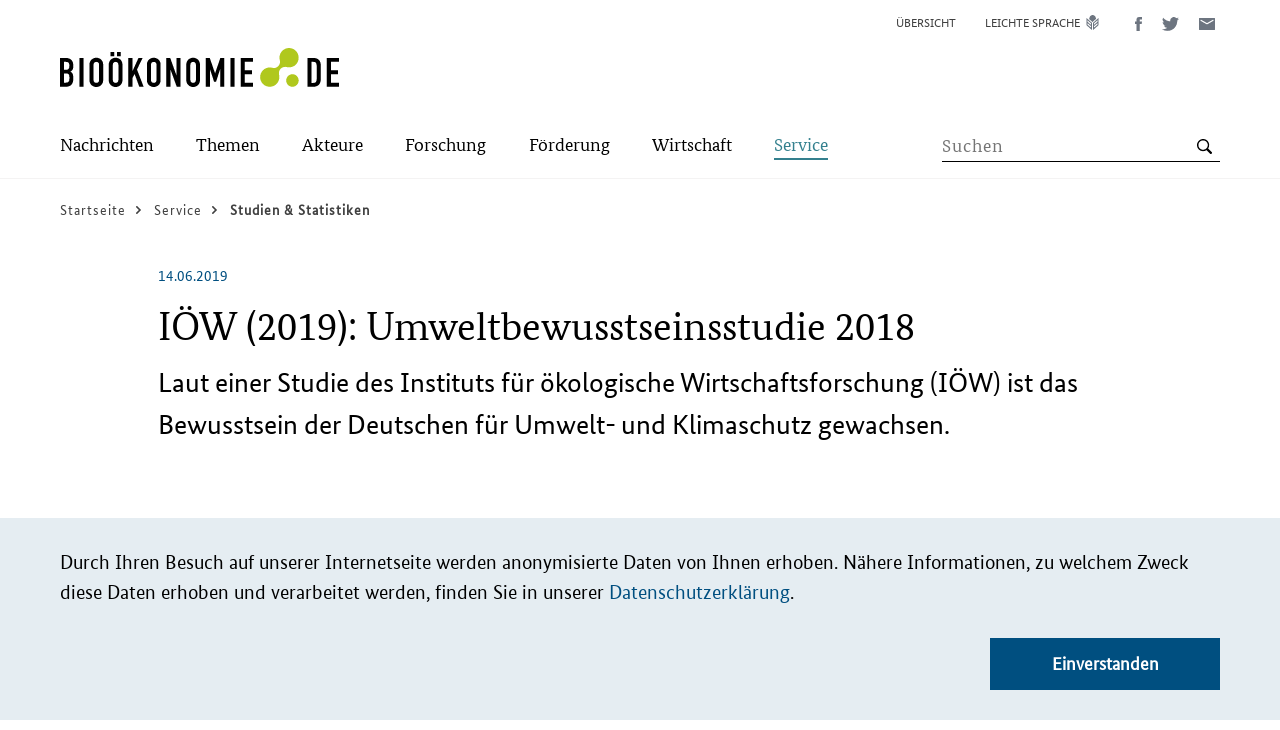

--- FILE ---
content_type: text/html; charset=UTF-8
request_url: https://biooekonomie.de/service/studien-statistiken/ioew-2019-umweltbewusstseinsstudie-2018
body_size: 244750
content:
<!DOCTYPE html>
<html lang="de" dir="ltr" prefix="og: https://ogp.me/ns#">
  <head>
    <meta charset="utf-8" />
<noscript><style>form.antibot * :not(.antibot-message) { display: none !important; }</style>
</noscript><script>var _paq = _paq || [];(function(){var u=(("https:" == document.location.protocol) ? "https://stats.biocom-intra.de/" : "http://stats.biocom-intra.de/");_paq.push(["setSiteId", "28"]);_paq.push(["setTrackerUrl", u+"matomo.php"]);_paq.push(["setDocumentTitle", "Service\/Studien%20und%20Statistiken"]);_paq.push(["setDoNotTrack", 1]);document.addEventListener('DOMContentLoaded', function(){ 
  Drupal.eu_cookie_compliance.getCurrentStatus();  

  if (!Drupal.eu_cookie_compliance.hasAgreed()) {
      _paq.push(['requireConsent']);
      _paq.push(['disableCookies']);
    }

    if (Drupal.eu_cookie_compliance.hasAgreed()) {
      _paq.push(['setConsentGiven']);
    }

}, false);if (!window.matomo_search_results_active) {_paq.push(["trackPageView"]);}_paq.push(["setIgnoreClasses", ["no-tracking","colorbox"]]);_paq.push(["enableLinkTracking"]);var d=document,g=d.createElement("script"),s=d.getElementsByTagName("script")[0];g.type="text/javascript";g.defer=true;g.async=true;g.src=u+"matomo.js";s.parentNode.insertBefore(g,s);})();</script>
<meta name="description" content="Laut einer Studie des Instituts für ökologische Wirtschaftsforschung (IÖW) ist das Bewusstsein der Deutschen für Umwelt- und Klimaschutz gewachsen." />
<link rel="canonical" href="https://biooekonomie.de/service/studien-statistiken/ioew-2019-umweltbewusstseinsstudie-2018" />
<link rel="shortlink" href="https://biooekonomie.de/node/103539" />
<meta name="generator" content="Drupal 8 (http://drupal.org)" />
<meta name="referrer" content="no-referrer" />
<meta property="og:image" content="" />
<meta name="twitter:card" content="summary_large_image" />
<meta name="twitter:description" content="Laut einer Studie des Instituts für ökologische Wirtschaftsforschung (IÖW) ist das Bewusstsein der Deutschen für Umwelt- und Klimaschutz gewachsen." />
<meta name="twitter:site" content="@biooekonomieDE" />
<meta name="twitter:title" content="IÖW (2019): Umweltbewusstseinsstudie 2018" />
<meta name="twitter:creator" content="@biooekonomieDE" />
<meta name="Generator" content="Drupal 10 (https://www.drupal.org)" />
<meta name="MobileOptimized" content="width" />
<meta name="HandheldFriendly" content="true" />
<meta name="viewport" content="width=device-width, initial-scale=1.0" />
<link rel="icon" href="/sites/default/files/biocom-favicon_0.png" type="image/png" />
<link rel="alternate" hreflang="de" href="https://biooekonomie.de/service/studien-statistiken/ioew-2019-umweltbewusstseinsstudie-2018" />
<script>window.a2a_config=window.a2a_config||{};a2a_config.callbacks=[];a2a_config.overlays=[];a2a_config.templates={};</script>

    <title>IÖW (2019): Umweltbewusstseinsstudie 2018 | Bioökonomie.de</title>
    <link rel="stylesheet" media="all" href="/sites/default/files/css/css_YgL7YAf8zQJ2Mk_Rf6y3sJlZNc3d1XdQng3b7y32ibQ.css?delta=0&amp;language=de&amp;theme=bioeconomy&amp;include=[base64]" />
<link rel="stylesheet" media="all" href="/sites/default/files/css/css_OD1_huomf8pWrklRvSXppJPqOhzBeOC1-nH6jixF_rU.css?delta=1&amp;language=de&amp;theme=bioeconomy&amp;include=[base64]" />

    
  </head>
  <body class="path-node page-node-type-article">
        <a href="#main-content" class="visually-hidden focusable skip-link">
      Direkt zum Inhalt
    </a>
    
      <div class="dialog-off-canvas-main-canvas" data-off-canvas-main-canvas>
    
<div class="layout-container">
  <header role="banner" class="bio-header">
    
<div class="bio-header__upper">
  <div class="bio-campaign-logo">
    <a href="/" rel="home" title="Kampagnenlogo für Bioökonomie.de">
        <svg class="bio-icon bio-icon--logo-bioeconomy" width="279" height="39" role="img" viewbox="0 0 279 39">
    <use xlink:href="#sprite-logo-bioeconomy"></use>
  </svg>

    </a>
  </div>
    <div class="region region-header-menu">
    <div class="language-switcher-language-url block block-language block-language-blocklanguage-interface" id="block-sprachumschalter-desktop" role="navigation">
  
    
      <ul class="links bio-list">      <li></li>      <li></li></ul>
  </div>
<nav role="navigation" aria-labelledby="block-metanavigation-menu" id="block-metanavigation" class="block block-menu navigation menu--meta-navigation">
            
  <h2 class="visually-hidden" id="block-metanavigation-menu">Meta Navigation</h2>
  

        



  <ul class="menu">
          <li class="menu-item">
        <a href="/sitemap" class="bio-link bio-link--meta-navi">
          <span class="bio-link__text">Übersicht</span>
        </a>
      </li>
          <li class="menu-item">
        <a href="/leichte-sprache" class="bio-link bio-link--meta-navi bio-icon bio-icon--easy-speech ">
          <span class="bio-link__text">Leichte Sprache</span>
        </a>
      </li>
      </ul>

  </nav>
<div id="block-addtoanybuttons" class="block block-addtoany block-addtoany-block">
  
    
      

  <div class="bio-social-sharing bio-social-sharing--header a2a_kit a2a_kit_size_32 addtoany_list" data-a2a-url="https://biooekonomie.de/service/studien-statistiken/ioew-2019-umweltbewusstseinsstudie-2018" data-a2a-title="IÖW (2019): Umweltbewusstseinsstudie 2018">
          
    
    <a class="a2a_button_facebook bio-link bio-link--social-media" title="Diese Seite auf Facebook teilen (öffnet ein neues Fenster)">
        <svg class="bio-icon bio-icon--facebook" width="7" height="14" role="img" viewbox="0 0 7 14">
    <use xlink:href="#sprite-facebook"></use>
  </svg>

      <span class="bio-sr-only">Diese Seite auf Facebook teilen (öffnet ein neues Fenster)</span>
    </a>

    <a class="a2a_button_twitter bio-link bio-link--social-media" title="Diese Seite auf Twitter teilen (öffnet ein neues Fenster)">
        <svg class="bio-icon bio-icon--twitter" width="17" height="14" role="img" viewbox="0 0 17 14">
    <use xlink:href="#sprite-twitter"></use>
  </svg>

      <span class="bio-sr-only">Diese Seite auf Twitter teilen (öffnet ein neues Fenster)</span>
    </a>

    <a class="a2a_button_email bio-link bio-link--social-media" title="Diese Seite via E-Mail teilen (öffnet ein neues Fenster)">
        <svg class="bio-icon bio-icon--mail" width="16" height="12" role="img" viewbox="0 0 16 12">
    <use xlink:href="#sprite-mail"></use>
  </svg>

      <span class="bio-sr-only">Diese Seite via E-Mail teilen (öffnet ein neues Fenster)</span>
    </a>

      </div>

  </div>

  </div>

</div>
<div class="bio-header__lower-wrapper">
  <div class="bio-header__lower">
    <div class="bio-search">
        <button
    type="button"
    class="bio-button bio-button--search"
    title="Open the search form"
    aria-label="Suche"
    aria-expanded="false"
    aria-controls="region-primary-menu"
    data-js-button="search-button"
    data-closed-title="Open the search form"
    data-opened-title="Close the search form"
  >
    <span class="bio-button__inner"></span>
  </button>

        <div id="region-search"
        class="region region-search"
        class="region region-search" data-js-search="header-search"
       aria-hidden="true"
       role="group"
       tabindex="-1"
  >
    <div class="views-exposed-form block block-views block-views-exposed-filter-blocksearch-list-view-page-2" data-drupal-selector="views-exposed-form-search-list-view-page-2" id="block-exposedformsearch-list-viewpage-2">
  
    
      <form action="https://biooekonomie.de//search-list" method="get" id="views-exposed-form-search-list-view-page-2" accept-charset="UTF-8">
  <div class="form--inline clearfix">
    <label for="edit-search-api-fulltext" class="visually-hidden">Search term</label>
    <div class="js-form-item form-item js-form-type-search-api-autocomplete form-type-search-api-autocomplete js-form-item-search-api-fulltext form-item-search-api-fulltext form-no-label">
        <input placeholder="Suchen" data-drupal-selector="edit-search-api-fulltext" data-search-api-autocomplete-search="search_list_view" class="form-autocomplete form-text" data-autocomplete-path="/search_api_autocomplete/search_list_view?display=page_2&amp;&amp;filter=search_api_fulltext" type="text" id="edit-search-api-fulltext" name="search_api_fulltext" value="" size="30" maxlength="128" />

        </div>
<div data-drupal-selector="edit-actions" class="form-actions js-form-wrapper form-wrapper" id="edit-actions"><input class="bio-button__icon bio-button--lens button js-form-submit form-submit bio-button" data-drupal-selector="edit-submit-search-list-view" type="submit" id="edit-submit-search-list-view" value="" />
</div>

</div>

</form>

  </div>

  </div>

    </div>
    <div class="bio-main-menu">
        <button
    type="button"
    class="bio-button bio-button--menu"
    title="Open the menu"
    aria-label="Menü"
    aria-expanded="false"
    aria-controls="region-primary-menu"
    data-js-button="menu-button"
    data-closed-title="Open the menu"
    data-opened-title="Close the menu"
  >
    <span class="bio-button__inner"></span>
  </button>

        <div id="region-primary-menu"
        class="region region-primary-menu"
        class="region region-primary-menu" data-js-menu="main-menu"
       aria-hidden="true"
       role="group"
       tabindex="-1"
  >
    <nav role="navigation" aria-labelledby="block-hauptnavigation-menu" id="block-hauptnavigation" class="block block-menu navigation menu--main">
            
  <h2 class="visually-hidden" id="block-hauptnavigation-menu">Main-Navigation</h2>
  

        






      <ul class="menu menu-top-level">
                              <li class="menu-item">
                                        <button type="button" class="bio-button bio-button--text-button bio-icon--arrow-right" title="Öffnen Sie das Untermenü" aria-label="Submenu" aria-expanded="false" aria-haspopup="true" data-js-button="submenu-button" data-closed-title="Öffnen Sie das Untermenü" data-opened-title="Schließen Sie das Untermenü">
    <span class="bio-link__text">Nachrichten</span>
  </button>

              <ul class="menu menu-sub-level" aria-hidden="true"  data-js-menu="sub-menu">
                <li class="menu-item">
                    <button type="button" class="bio-button bio-button--text-button bio-icon--arrow-left" title="Close the Submenu" data-js-button="submenu-close-button">
    <span class="bio-link__text">Zurück</span>
  </button>

                </li>
                                                      <li class="menu-item">
                        <a href="/nachrichten" class="bio-link bio-icon--arrow-right bio-link--bold">
    <span class="bio-link__text">Übersicht:
      Nachrichten</span>
  </a>

                    </li>
                  
                                                                        <li class="menu-item">
                                                                      <a href="/nachrichten/neues-aus-der-biooekonomie" class="bio-link bio-icon--arrow-right" >
    <span class="bio-link__text">Neues aus der Bioökonomie</span>
  </a>

                                          </li>
                                                          <li class="menu-item">
                                                                      <a href="/nachrichten/medienrueckblick" class="bio-link bio-icon--arrow-right" >
    <span class="bio-link__text">Medienrückblick</span>
  </a>

                                          </li>
                                                          <li class="menu-item">
                                                                      <a href="https://www.wissenschaftsjahr.de/2020-21/" class="bio-link bio-icon--arrow-right"  target="_blank" >
    <span class="bio-link__text">Wissenschaftsjahr 2020/21</span>
  </a>

                                          </li>
                                                        <ul class="menu-teaser" data-js-menu="menu-teaser">
                      <li class="menu-teaser-item">
                        <div class="views-element-container"><div class="view view-navigation-teaser view-id-navigation_teaser view-display-id-embed_1 js-view-dom-id-8c9bd8cddaaa37d0825fcaa2646e9c2e6381550e266cc7387feb0fde77dee294">
  
    
      
      <div class="view-content">
          <div class="views-row"><article class="node node--type-news node--promoted node--view-mode-navigation-teaser" data-js-teaser="js-teaser-linked">
  
  
            <div class="field field--name-field-para-teaser-image field--type-entity-reference-revisions field--label-hidden field__item">  <div class="paragraph paragraph--type--image paragraph--view-mode--_-4-inhalt-image">
          
            <div class="field field--name-field-image field--type-entity-reference field--label-hidden field__item"><article class="media media--type-image media--view-mode-teaser">
  
      
  <div class="field field--name-field-media-image field--type-image field--label-visually_hidden">
    <div class="field__label visually-hidden">Bild</div>
              <div class="field__item">    <picture>
                  <source srcset="/sites/default/files/styles/teaser_large/public/2026-01/USA%20Flagge%20Agrar%20%28c%29%20StockMediaSeller%20AdobeStock_274903817-cut.jpeg?itok=SsBrybnw 1x" media="(min-width: 1024px)" type="image/jpeg" width="580" height="326"/>
              <source srcset="/sites/default/files/styles/teaser_medium/public/2026-01/USA%20Flagge%20Agrar%20%28c%29%20StockMediaSeller%20AdobeStock_274903817-cut.jpeg?itok=zm2G2O3_ 1x" media="(min-width: 768px)" type="image/jpeg" width="485" height="273"/>
              <source srcset="/sites/default/files/styles/teaser_small/public/2026-01/USA%20Flagge%20Agrar%20%28c%29%20StockMediaSeller%20AdobeStock_274903817-cut.jpeg?itok=4qQlJ9FI 1x" media="(min-width: 375px)" type="image/jpeg" width="720" height="405"/>
              <source srcset="/sites/default/files/styles/teaser_extra_small/public/2026-01/USA%20Flagge%20Agrar%20%28c%29%20StockMediaSeller%20AdobeStock_274903817-cut.jpeg?itok=GASl5Yt5 1x" type="image/jpeg" width="330" height="186"/>
                  <img loading="eager" width="100" height="56" src="/sites/default/files/styles/thumbnail/public/2026-01/USA%20Flagge%20Agrar%20%28c%29%20StockMediaSeller%20AdobeStock_274903817-cut.jpeg?itok=rhFzQCE3" alt="&quot;America first&quot; bei biobasierten Produkten in den USA. (Symbolbild)" class="bio-image bio-responsive-image" />

  </picture>

</div>
          </div>

<div class="bio-img-copyright">
                    <div class="field field--name-field-copyright field--type-string field--label-hidden field__item">StockMediaSeller / stock.adobe.com</div>
            </div>
  </article>
</div>
      
      </div>
</div>
      
  
  <p class="article-info">
          <span class="article-info__date">
            <time datetime="2026-01-16T12:00:00Z" class="datetime">16.01.2026</time>

      </span>
      </p>

      <h2 class="bio-teaser__subtitle">
      <a class="bio-link bio-link__headline" href="/nachrichten/neues-aus-der-biooekonomie/usa-setzen-der-biooekonomie-auf-heimische-produzenten" rel="bookmark">
        <span class="bio-link__text">USA setzen in der Bioökonomie auf heimische Produzenten</span>
      </a>
    </h2>
  
</article>
</div>
    <div class="views-row"><article class="node node--type-news node--promoted node--view-mode-navigation-teaser" data-js-teaser="js-teaser-linked">
  
  
            <div class="field field--name-field-para-teaser-image field--type-entity-reference-revisions field--label-hidden field__item">  <div class="paragraph paragraph--type--image paragraph--view-mode--_-4-inhalt-image">
          
            <div class="field field--name-field-image field--type-entity-reference field--label-hidden field__item"><article class="media media--type-image media--view-mode-teaser">
  
      
  <div class="field field--name-field-media-image field--type-image field--label-visually_hidden">
    <div class="field__label visually-hidden">Bild</div>
              <div class="field__item">    <picture>
                  <source srcset="/sites/default/files/styles/teaser_large/public/2026-01/20260116_DiP-gruene-Woche%202%28c%29%20Karoline%20Haufe%20DiP-KS%20cut_0.jpg?itok=byOi9yvT 1x" media="(min-width: 1024px)" type="image/jpeg" width="580" height="326"/>
              <source srcset="/sites/default/files/styles/teaser_medium/public/2026-01/20260116_DiP-gruene-Woche%202%28c%29%20Karoline%20Haufe%20DiP-KS%20cut_0.jpg?itok=RX97ESv- 1x" media="(min-width: 768px)" type="image/jpeg" width="485" height="273"/>
              <source srcset="/sites/default/files/styles/teaser_small/public/2026-01/20260116_DiP-gruene-Woche%202%28c%29%20Karoline%20Haufe%20DiP-KS%20cut_0.jpg?itok=vlg9CUjz 1x" media="(min-width: 375px)" type="image/jpeg" width="720" height="405"/>
              <source srcset="/sites/default/files/styles/teaser_extra_small/public/2026-01/20260116_DiP-gruene-Woche%202%28c%29%20Karoline%20Haufe%20DiP-KS%20cut_0.jpg?itok=Qe5N196j 1x" type="image/jpeg" width="330" height="186"/>
                  <img loading="eager" width="100" height="56" src="/sites/default/files/styles/thumbnail/public/2026-01/20260116_DiP-gruene-Woche%202%28c%29%20Karoline%20Haufe%20DiP-KS%20cut_0.jpg?itok=qVmXCziL" alt="Ausstellung des DiP-Verbunds auf der Grünen Woche 2026." class="bio-image bio-responsive-image" />

  </picture>

</div>
          </div>

<div class="bio-img-copyright">
                    <div class="field field--name-field-copyright field--type-string field--label-hidden field__item">Karoline Haufe / DiP-KS</div>
            </div>
  </article>
</div>
      
      </div>
</div>
      
  
  <p class="article-info">
          <span class="article-info__date">
            <time datetime="2026-01-16T12:00:00Z" class="datetime">16.01.2026</time>

      </span>
      </p>

      <h2 class="bio-teaser__subtitle">
      <a class="bio-link bio-link__headline" href="/nachrichten/neues-aus-der-biooekonomie/digitalisierung-der-mitteldeutschen-biooekonomie-erleben" rel="bookmark">
        <span class="bio-link__text">Digitalisierung in der mitteldeutschen Bioökonomie erleben</span>
      </a>
    </h2>
  
</article>
</div>

    </div>
  
          </div>
</div>

                      </li>
                    </ul>
                                  </ul>
                          </li>
                              <li class="menu-item">
                                        <button type="button" class="bio-button bio-button--text-button bio-icon--arrow-right" title="Öffnen Sie das Untermenü" aria-label="Submenu" aria-expanded="false" aria-haspopup="true" data-js-button="submenu-button" data-closed-title="Öffnen Sie das Untermenü" data-opened-title="Schließen Sie das Untermenü">
    <span class="bio-link__text">Themen</span>
  </button>

              <ul class="menu menu-sub-level" aria-hidden="true"  data-js-menu="sub-menu">
                <li class="menu-item">
                    <button type="button" class="bio-button bio-button--text-button bio-icon--arrow-left" title="Close the Submenu" data-js-button="submenu-close-button">
    <span class="bio-link__text">Zurück</span>
  </button>

                </li>
                                                      <li class="menu-item">
                        <a href="/themen" class="bio-link bio-icon--arrow-right bio-link--bold">
    <span class="bio-link__text">Übersicht:
      Themen</span>
  </a>

                    </li>
                  
                                                                        <li class="menu-item">
                                                                      <a href="/themen/was-ist-biooekonomie" class="bio-link bio-icon--arrow-right" >
    <span class="bio-link__text">Was ist Bioökonomie?</span>
  </a>

                                          </li>
                                                          <li class="menu-item">
                                                                      <a href="/themen/dossiers" class="bio-link bio-icon--arrow-right" >
    <span class="bio-link__text">Themendossiers</span>
  </a>

                                          </li>
                                                          <li class="menu-item">
                                                                      <a href="/themen/multimedia-storys" class="bio-link bio-icon--arrow-right" >
    <span class="bio-link__text">Multimedia-Storys</span>
  </a>

                                          </li>
                                                          <li class="menu-item">
                                                                      <a href="/themen/politikstrategie-deutschland" class="bio-link bio-icon--arrow-right" >
    <span class="bio-link__text">Nationale Bioökonomiestrategie</span>
  </a>

                                          </li>
                                                          <li class="menu-item">
                                                                      <a href="/themen/biooekonomie-in-den-bundeslaendern" class="bio-link bio-icon--arrow-right" >
    <span class="bio-link__text">Bioökonomie in den Bundesländern</span>
  </a>

                                          </li>
                                                          <li class="menu-item">
                                                                      <a href="/themen/laenderdossiers-weltweit" class="bio-link bio-icon--arrow-right" >
    <span class="bio-link__text">Bioökonomie weltweit</span>
  </a>

                                          </li>
                                                        <ul class="menu-teaser" data-js-menu="menu-teaser">
                      <li class="menu-teaser-item">
                        <div class="views-element-container"><div class="view view-navigation-teaser view-id-navigation_teaser view-display-id-embed_2 js-view-dom-id-405d4a1343686ef94c6d3a6820ac7cdc5589d5394ddad027f49aa2b4c938d7bc">
  
    
      
      <div class="view-content">
          <div class="views-row"><article class="node node--type-article node--view-mode-navigation-teaser" data-js-teaser="js-teaser-linked">
  
  
            <div class="field field--name-field-para-teaser-image field--type-entity-reference-revisions field--label-hidden field__item">  <div class="paragraph paragraph--type--image paragraph--view-mode--_-4-inhalt-image">
          
            <div class="field field--name-field-image field--type-entity-reference field--label-hidden field__item"><article class="media media--type-image media--view-mode-teaser">
  
      
  <div class="field field--name-field-media-image field--type-image field--label-visually_hidden">
    <div class="field__label visually-hidden">Bild</div>
              <div class="field__item">    <picture>
                  <source srcset="/sites/default/files/styles/teaser_large/public/images/2016-08/italien.png?itok=S9zcvZuS 1x" media="(min-width: 1024px)" type="image/png" width="580" height="326"/>
              <source srcset="/sites/default/files/styles/teaser_medium/public/images/2016-08/italien.png?itok=6X6uXDWD 1x" media="(min-width: 768px)" type="image/png" width="485" height="273"/>
              <source srcset="/sites/default/files/styles/teaser_small/public/images/2016-08/italien.png?itok=RyekvqPL 1x" media="(min-width: 375px)" type="image/png" width="720" height="405"/>
              <source srcset="/sites/default/files/styles/teaser_extra_small/public/images/2016-08/italien.png?itok=8PTnnIia 1x" type="image/png" width="330" height="186"/>
                  <img loading="eager" width="100" height="67" src="/sites/default/files/styles/thumbnail/public/images/2016-08/italien.png?itok=RR_m1o1h" class="bio-image bio-responsive-image" />

  </picture>

</div>
          </div>

  </article>
</div>
      
      </div>
</div>
      
  
  <p class="article-info">
          <span class="article-info__date">
        <time datetime="2026-01-14T12:00:00Z" class="datetime">14.01.2026</time>

      </span>
      </p>
      <h2 class="bio-teaser__subtitle">
      <a class="bio-link bio-link__headline" href="/themen/laenderdossiers-weltweit/italien" rel="bookmark">
        <span class="bio-link__text">Italien</span>
      </a>
    </h2>
  
</article>
</div>
    <div class="views-row"><article class="node node--type-dossier node--promoted node--view-mode-navigation-teaser" data-js-teaser="js-teaser-linked">
  
  
            <div class="field field--name-field-para-teaser-image field--type-entity-reference-revisions field--label-hidden field__item">  <div class="paragraph paragraph--type--image paragraph--view-mode--_-4-inhalt-image">
          
            <div class="field field--name-field-image field--type-entity-reference field--label-hidden field__item"><article class="media media--type-image media--view-mode-teaser">
  
      
  <div class="field field--name-field-media-image field--type-image field--label-visually_hidden">
    <div class="field__label visually-hidden">Bild</div>
              <div class="field__item">    <picture>
                  <source srcset="/sites/default/files/styles/teaser_large/public/2025-11/Glu%CC%88hbirne_AdobeStock_1775933030.jpeg?itok=Y2YEM-xt 1x" media="(min-width: 1024px)" type="image/jpeg" width="580" height="326"/>
              <source srcset="/sites/default/files/styles/teaser_medium/public/2025-11/Glu%CC%88hbirne_AdobeStock_1775933030.jpeg?itok=8R6vEbRr 1x" media="(min-width: 768px)" type="image/jpeg" width="485" height="273"/>
              <source srcset="/sites/default/files/styles/teaser_small/public/2025-11/Glu%CC%88hbirne_AdobeStock_1775933030.jpeg?itok=Gshho0LP 1x" media="(min-width: 375px)" type="image/jpeg" width="720" height="405"/>
              <source srcset="/sites/default/files/styles/teaser_extra_small/public/2025-11/Glu%CC%88hbirne_AdobeStock_1775933030.jpeg?itok=qd53p0BE 1x" type="image/jpeg" width="330" height="186"/>
                  <img loading="eager" width="100" height="56" src="/sites/default/files/styles/thumbnail/public/2025-11/Glu%CC%88hbirne_AdobeStock_1775933030.jpeg?itok=3JDLfl2c" alt="Nachhaltigkeit und erneuerbare Energien – Konzept mit grünem Baum in einer Glühbirne für eine ökologische Innovationsidee" class="bio-image bio-responsive-image" />

  </picture>

</div>
          </div>

<div class="bio-img-copyright">
                    <div class="field field--name-field-copyright field--type-string field--label-hidden field__item">jittawit.21/stock.adobe.com</div>
            </div>
  </article>
</div>
      
      </div>
</div>
      
  
  <p class="article-info">
          <span class="article-info__date">
        <time datetime="2025-11-18T12:00:00Z" class="datetime">18.11.2025</time>

      </span>
      </p>
      <h2 class="bio-teaser__subtitle">
      <a class="bio-link bio-link__headline" href="/themen/dossiers/innovationsraeume-biooekonomie-impulse-fuer-den-wandel" rel="bookmark">
        <span class="bio-link__text">Innovationsräume Bioökonomie: Impulse für den Wandel </span>
      </a>
    </h2>
  
</article>
</div>

    </div>
  
          </div>
</div>

                      </li>
                    </ul>
                                  </ul>
                          </li>
                              <li class="menu-item">
                                        <button type="button" class="bio-button bio-button--text-button bio-icon--arrow-right" title="Öffnen Sie das Untermenü" aria-label="Submenu" aria-expanded="false" aria-haspopup="true" data-js-button="submenu-button" data-closed-title="Öffnen Sie das Untermenü" data-opened-title="Schließen Sie das Untermenü">
    <span class="bio-link__text">Akteure</span>
  </button>

              <ul class="menu menu-sub-level" aria-hidden="true"  data-js-menu="sub-menu">
                <li class="menu-item">
                    <button type="button" class="bio-button bio-button--text-button bio-icon--arrow-left" title="Close the Submenu" data-js-button="submenu-close-button">
    <span class="bio-link__text">Zurück</span>
  </button>

                </li>
                                                      <li class="menu-item">
                        <a href="/akteure" class="bio-link bio-icon--arrow-right bio-link--bold">
    <span class="bio-link__text">Übersicht:
      Akteure</span>
  </a>

                    </li>
                  
                                                                        <li class="menu-item">
                                                                      <a href="/die-biopioniere" class="bio-link bio-icon--arrow-right" >
    <span class="bio-link__text">Biopioniere</span>
  </a>

                                          </li>
                                                          <li class="menu-item">
                                                                      <a href="/akteure/interviews" class="bio-link bio-icon--arrow-right" >
    <span class="bio-link__text">Interviews</span>
  </a>

                                          </li>
                                                          <li class="menu-item">
                                                                      <a href="/akteure/portraets" class="bio-link bio-icon--arrow-right" >
    <span class="bio-link__text">Porträts</span>
  </a>

                                          </li>
                                                          <li class="menu-item">
                                                                      <a href="/akteure/video-ausstellung" class="bio-link bio-icon--arrow-right" >
    <span class="bio-link__text">Video-Ausstellung</span>
  </a>

                                          </li>
                                                        <ul class="menu-teaser" data-js-menu="menu-teaser">
                      <li class="menu-teaser-item">
                        <div class="views-element-container"><div class="view view-navigation-teaser view-id-navigation_teaser view-display-id-embed_3 js-view-dom-id-cc4c1083919d21cdbdb41e81c04019ca75cbe3e019268af5f93dcdee332afb1c">
  
    
      
      <div class="view-content">
          <div class="views-row"><article class="node node--type-video node--promoted node--view-mode-navigation-teaser" data-js-teaser="js-teaser-linked">
  
            <div class="field field--name-field-media field--type-entity-reference field--label-hidden field__item">  <img loading="lazy" src="/sites/default/files/styles/teaser_medium/public/video_thumbnails/BZBn6IaoXSA.jpg?itok=-JHuCvgb" width="485" height="273" alt="" class="bio-image bio-responsive-image image-style-teaser-medium" />


</div>
      
  
  
  <p class="article-info">
          <span class="article-info__date">
            <time datetime="2025-10-29T12:00:00Z" class="datetime">29.10.2025</time>

      </span>
      </p>

      <h2 class="bio-teaser__subtitle">
      <a class="bio-link bio-link__headline" href="/service/mediathek/die-biopioniere-die-katalysatorin-regina-palkovits" rel="bookmark">
        <span class="bio-link__text">DIE BIOPIONIERE | Die Katalysatorin – Regina Palkovits</span>
      </a>
    </h2>
  
</article>
</div>
    <div class="views-row"><article class="node node--type-video node--promoted node--view-mode-navigation-teaser" data-js-teaser="js-teaser-linked">
  
            <div class="field field--name-field-media field--type-entity-reference field--label-hidden field__item">  <img loading="lazy" src="/sites/default/files/styles/teaser_medium/public/video_thumbnails/BZBn6IaoXSA.jpg?itok=-JHuCvgb" width="485" height="273" alt="" class="bio-image bio-responsive-image image-style-teaser-medium" />


</div>
      
  
  
  <p class="article-info">
          <span class="article-info__date">
            <time datetime="2025-10-29T12:00:00Z" class="datetime">29.10.2025</time>

      </span>
      </p>

      <h2 class="bio-teaser__subtitle">
      <a class="bio-link bio-link__headline" href="/service/mediathek/die-katalysatorin-regina-palkovits" rel="bookmark">
        <span class="bio-link__text">Die Katalysatorin | Regina Palkovits </span>
      </a>
    </h2>
  
</article>
</div>

    </div>
  
          </div>
</div>

                      </li>
                    </ul>
                                  </ul>
                          </li>
                              <li class="menu-item">
                                        <button type="button" class="bio-button bio-button--text-button bio-icon--arrow-right" title="Öffnen Sie das Untermenü" aria-label="Submenu" aria-expanded="false" aria-haspopup="true" data-js-button="submenu-button" data-closed-title="Öffnen Sie das Untermenü" data-opened-title="Schließen Sie das Untermenü">
    <span class="bio-link__text">Forschung</span>
  </button>

              <ul class="menu menu-sub-level" aria-hidden="true"  data-js-menu="sub-menu">
                <li class="menu-item">
                    <button type="button" class="bio-button bio-button--text-button bio-icon--arrow-left" title="Close the Submenu" data-js-button="submenu-close-button">
    <span class="bio-link__text">Zurück</span>
  </button>

                </li>
                                                      <li class="menu-item">
                        <a href="/forschung" class="bio-link bio-icon--arrow-right bio-link--bold">
    <span class="bio-link__text">Übersicht:
      Forschung</span>
  </a>

                    </li>
                  
                                                                        <li class="menu-item">
                                                                      <a href="/foerderung/foerderbeispiele" class="bio-link bio-icon--arrow-right" >
    <span class="bio-link__text">Projekte im Porträt</span>
  </a>

                                          </li>
                                                          <li class="menu-item">
                                                                      <a href="/forschung/forschungsatlas" class="bio-link bio-icon--arrow-right" >
    <span class="bio-link__text">Forschungsatlas</span>
  </a>

                                          </li>
                                                          <li class="menu-item">
                                                                      <a href="/forschung/projekte-im-video" class="bio-link bio-icon--arrow-right" >
    <span class="bio-link__text">Projekte im Video</span>
  </a>

                                          </li>
                                                        <ul class="menu-teaser" data-js-menu="menu-teaser">
                      <li class="menu-teaser-item">
                        <div class="views-element-container"><div class="view view-navigation-teaser view-id-navigation_teaser view-display-id-embed_4 js-view-dom-id-9c80d20dc2e150075f081958d8d0aebaba19b37748dbae912a20f41fe45f05d6">
  
    
      
      <div class="view-content">
          <div class="views-row"><article class="node node--type-article node--promoted node--view-mode-navigation-teaser" data-js-teaser="js-teaser-linked">
  
  
            <div class="field field--name-field-para-teaser-image field--type-entity-reference-revisions field--label-hidden field__item">  <div class="paragraph paragraph--type--image paragraph--view-mode--_-4-inhalt-image">
          
            <div class="field field--name-field-image field--type-entity-reference field--label-hidden field__item"><article class="media media--type-image media--view-mode-teaser">
  
      
  <div class="field field--name-field-media-image field--type-image field--label-visually_hidden">
    <div class="field__label visually-hidden">Bild</div>
              <div class="field__item">    <picture>
                  <source srcset="/sites/default/files/styles/teaser_large/public/images/2016-09/basistech-elektrozym.jpeg?itok=LYcjFWEE 1x" media="(min-width: 1024px)" type="image/jpeg" width="580" height="326"/>
              <source srcset="/sites/default/files/styles/teaser_medium/public/images/2016-09/basistech-elektrozym.jpeg?itok=aLWHMfAX 1x" media="(min-width: 768px)" type="image/jpeg" width="485" height="273"/>
              <source srcset="/sites/default/files/styles/teaser_small/public/images/2016-09/basistech-elektrozym.jpeg?itok=IDWHXjJT 1x" media="(min-width: 375px)" type="image/jpeg" width="720" height="405"/>
              <source srcset="/sites/default/files/styles/teaser_extra_small/public/images/2016-09/basistech-elektrozym.jpeg?itok=tVQUeQp1 1x" type="image/jpeg" width="330" height="186"/>
                  <img loading="eager" width="100" height="73" src="/sites/default/files/styles/thumbnail/public/images/2016-09/basistech-elektrozym.jpeg?itok=dEfGw8_D" alt="Elektrozym" title="Elektrozym" class="bio-image bio-responsive-image" />

  </picture>

</div>
          </div>

            <div class="field field--name-field-image-title field--type-string field--label-hidden field__item">
        <p class="bio-paragraph">
          Elektrozym
        </p>
      </div>
      
<div class="bio-img-copyright">
                    <div class="field field--name-field-copyright field--type-string field--label-hidden field__item">Ramona Samba/NMI</div>
            </div>
  </article>
</div>
      
      </div>
</div>
      
  

      <h2 class="bio-teaser__subtitle">
      <a class="bio-link bio-link__headline" href="/foerderung/foerderbeispiele/enzym-elektroden-fuer-biotechnologische-synthesen" rel="bookmark">
        <span class="bio-link__text">Enzym-Elektroden für biotechnologische Synthesen</span>
      </a>
    </h2>
  
</article>
</div>
    <div class="views-row"><article class="node node--type-article node--promoted node--view-mode-navigation-teaser" data-js-teaser="js-teaser-linked">
  
  
            <div class="field field--name-field-para-teaser-image field--type-entity-reference-revisions field--label-hidden field__item">  <div class="paragraph paragraph--type--image paragraph--view-mode--_-4-inhalt-image">
          
            <div class="field field--name-field-image field--type-entity-reference field--label-hidden field__item"><article class="media media--type-image media--view-mode-teaser">
  
      
  <div class="field field--name-field-media-image field--type-image field--label-visually_hidden">
    <div class="field__label visually-hidden">Bild</div>
              <div class="field__item">    <picture>
                  <source srcset="/sites/default/files/styles/teaser_large/public/images/2016-08/2016-bioreaktor_186058.jpg?itok=prJju378 1x" media="(min-width: 1024px)" type="image/jpeg" width="580" height="326"/>
              <source srcset="/sites/default/files/styles/teaser_medium/public/images/2016-08/2016-bioreaktor_186058.jpg?itok=Iu7I6A7G 1x" media="(min-width: 768px)" type="image/jpeg" width="485" height="273"/>
              <source srcset="/sites/default/files/styles/teaser_small/public/images/2016-08/2016-bioreaktor_186058.jpg?itok=AC8yrMEf 1x" media="(min-width: 375px)" type="image/jpeg" width="720" height="405"/>
              <source srcset="/sites/default/files/styles/teaser_extra_small/public/images/2016-08/2016-bioreaktor_186058.jpg?itok=NDfzB4-W 1x" type="image/jpeg" width="330" height="186"/>
                  <img loading="eager" width="100" height="56" src="/sites/default/files/styles/thumbnail/public/images/2016-08/2016-bioreaktor_186058.jpg?itok=NejZQ-mz" alt="In solchen Bioreaktoren werden zunehmend nicht nur Impfstoffe, sondern auch andere Arzneimittel oder Feinchemikalien hergestellt. " title="In solchen Bioreaktoren werden zunehmend nicht nur Impfstoffe, sondern auch andere Arzneimittel oder Feinchemikalien hergestellt. " class="bio-image bio-responsive-image" />

  </picture>

</div>
          </div>

            <div class="field field--name-field-image-title field--type-string field--label-hidden field__item">
        <p class="bio-paragraph">
          In solchen Bioreaktoren werden zunehmend nicht nur Impfstoffe, sondern auch andere Arzneimittel oder Feinchemikalien hergestellt. 
        </p>
      </div>
      
<div class="bio-img-copyright">
                    <div class="field field--name-field-copyright field--type-string field--label-hidden field__item">Wikipedia</div>
            </div>
  </article>
</div>
      
      </div>
</div>
      
  

      <h2 class="bio-teaser__subtitle">
      <a class="bio-link bio-link__headline" href="/foerderung/foerderbeispiele/smarte-spuersonden-im-bioreaktor" rel="bookmark">
        <span class="bio-link__text">Smarte Spürsonden im Bioreaktor</span>
      </a>
    </h2>
  
</article>
</div>

    </div>
  
          </div>
</div>

                      </li>
                    </ul>
                                  </ul>
                          </li>
                              <li class="menu-item">
                                        <button type="button" class="bio-button bio-button--text-button bio-icon--arrow-right" title="Öffnen Sie das Untermenü" aria-label="Submenu" aria-expanded="false" aria-haspopup="true" data-js-button="submenu-button" data-closed-title="Öffnen Sie das Untermenü" data-opened-title="Schließen Sie das Untermenü">
    <span class="bio-link__text">Förderung</span>
  </button>

              <ul class="menu menu-sub-level" aria-hidden="true"  data-js-menu="sub-menu">
                <li class="menu-item">
                    <button type="button" class="bio-button bio-button--text-button bio-icon--arrow-left" title="Close the Submenu" data-js-button="submenu-close-button">
    <span class="bio-link__text">Zurück</span>
  </button>

                </li>
                                                      <li class="menu-item">
                        <a href="/foerderung" class="bio-link bio-icon--arrow-right bio-link--bold">
    <span class="bio-link__text">Übersicht:
      Förderung</span>
  </a>

                    </li>
                  
                                                                        <li class="menu-item">
                                                                      <a href="/foerderung/foerdermassnahmen-im-ueberblick" class="bio-link bio-icon--arrow-right" >
    <span class="bio-link__text">Fördermaßnahmen im Überblick</span>
  </a>

                                          </li>
                                                          <li class="menu-item">
                                                                      <a href="/foerderung/wer-foerdert-was" class="bio-link bio-icon--arrow-right" >
    <span class="bio-link__text">Wer fördert was?</span>
  </a>

                                          </li>
                                                          <li class="menu-item">
                                                                      <a href="/foerderung/foerderbeispiele" class="bio-link bio-icon--arrow-right" >
    <span class="bio-link__text">Förderbeispiele</span>
  </a>

                                          </li>
                                                          <li class="menu-item">
                                                                      <a href="/foerderung/projektatlas" class="bio-link bio-icon--arrow-right" >
    <span class="bio-link__text">Projektatlas</span>
  </a>

                                          </li>
                                                          <li class="menu-item">
                                                                      <a href="https://www.ptj.de/fokusthemen/biooekonomie" class="bio-link bio-icon--arrow-right"  target="_blank" >
    <span class="bio-link__text">Projektträger Bioökonomie</span>
  </a>

                                          </li>
                                                        <ul class="menu-teaser" data-js-menu="menu-teaser">
                      <li class="menu-teaser-item">
                        <div class="views-element-container"><div class="view view-navigation-teaser view-id-navigation_teaser view-display-id-embed_5 js-view-dom-id-4d8d07217105e2d5a5a2195bf297af2dd8903526efe5eae73ac8abe481a613bc">
  
    
      
      <div class="view-content">
          <div class="views-row"><article class="node node--type-article node--promoted node--view-mode-navigation-teaser" data-js-teaser="js-teaser-linked">
  
  
            <div class="field field--name-field-para-teaser-image field--type-entity-reference-revisions field--label-hidden field__item">  <div class="paragraph paragraph--type--image paragraph--view-mode--_-4-inhalt-image">
          
      </div>
</div>
      
  

      <h2 class="bio-teaser__subtitle">
      <a class="bio-link bio-link__headline" href="/foerderung/foerderbeispiele/optosys-bioprozesse-mit-licht-steuern" rel="bookmark">
        <span class="bio-link__text">OptoSys: Bioprozesse mit Licht steuern</span>
      </a>
    </h2>
  
</article>
</div>
    <div class="views-row"><article class="node node--type-article node--promoted node--view-mode-navigation-teaser" data-js-teaser="js-teaser-linked">
  
  
            <div class="field field--name-field-para-teaser-image field--type-entity-reference-revisions field--label-hidden field__item">  <div class="paragraph paragraph--type--image paragraph--view-mode--_-4-inhalt-image">
          
            <div class="field field--name-field-image field--type-entity-reference field--label-hidden field__item"><article class="media media--type-image media--view-mode-teaser">
  
      
  <div class="field field--name-field-media-image field--type-image field--label-visually_hidden">
    <div class="field__label visually-hidden">Bild</div>
              <div class="field__item">    <picture>
                  <source srcset="/sites/default/files/styles/teaser_large/public/2024-04/Rinder_pixabay.jpg?itok=fSzt0KRE 1x" media="(min-width: 1024px)" type="image/jpeg" width="580" height="326"/>
              <source srcset="/sites/default/files/styles/teaser_medium/public/2024-04/Rinder_pixabay.jpg?itok=QOZL2d27 1x" media="(min-width: 768px)" type="image/jpeg" width="485" height="273"/>
              <source srcset="/sites/default/files/styles/teaser_small/public/2024-04/Rinder_pixabay.jpg?itok=Ln883qji 1x" media="(min-width: 375px)" type="image/jpeg" width="720" height="405"/>
              <source srcset="/sites/default/files/styles/teaser_extra_small/public/2024-04/Rinder_pixabay.jpg?itok=OYUf5ksi 1x" type="image/jpeg" width="330" height="186"/>
                  <img loading="eager" width="100" height="56" src="/sites/default/files/styles/thumbnail/public/2024-04/Rinder_pixabay.jpg?itok=DAAkCZeV" alt="Rinder auf der Wiese" class="bio-image bio-responsive-image" />

  </picture>

</div>
          </div>

<div class="bio-img-copyright">
                    <div class="field field--name-field-copyright field--type-string field--label-hidden field__item">Philipp T auf Pixabay</div>
            </div>
  </article>
</div>
      
      </div>
</div>
      
  

      <h2 class="bio-teaser__subtitle">
      <a class="bio-link bio-link__headline" href="/foerderung/foerderbeispiele/methanreduzierende-futtermittelzusaetze-fuer-nutztiere" rel="bookmark">
        <span class="bio-link__text">Methanreduzierende Futtermittelzusätze für Nutztiere</span>
      </a>
    </h2>
  
</article>
</div>

    </div>
  
          </div>
</div>

                      </li>
                    </ul>
                                  </ul>
                          </li>
                              <li class="menu-item">
                                        <button type="button" class="bio-button bio-button--text-button bio-icon--arrow-right" title="Öffnen Sie das Untermenü" aria-label="Submenu" aria-expanded="false" aria-haspopup="true" data-js-button="submenu-button" data-closed-title="Öffnen Sie das Untermenü" data-opened-title="Schließen Sie das Untermenü">
    <span class="bio-link__text">Wirtschaft</span>
  </button>

              <ul class="menu menu-sub-level" aria-hidden="true"  data-js-menu="sub-menu">
                <li class="menu-item">
                    <button type="button" class="bio-button bio-button--text-button bio-icon--arrow-left" title="Close the Submenu" data-js-button="submenu-close-button">
    <span class="bio-link__text">Zurück</span>
  </button>

                </li>
                                                      <li class="menu-item">
                        <a href="/wirtschaft" class="bio-link bio-icon--arrow-right bio-link--bold">
    <span class="bio-link__text">Übersicht:
      Wirtschaft</span>
  </a>

                    </li>
                  
                                                                        <li class="menu-item">
                                                                      <a href="/wirtschaft/branchen" class="bio-link bio-icon--arrow-right" >
    <span class="bio-link__text">Branchen: Wirtschaftszweige im Wandel</span>
  </a>

                                          </li>
                                                          <li class="menu-item">
                                                                      <a href="/wirtschaft/produkte" class="bio-link bio-icon--arrow-right" >
    <span class="bio-link__text">Produkte: Wo Bioökonomie drinsteckt</span>
  </a>

                                          </li>
                                                        <ul class="menu-teaser" data-js-menu="menu-teaser">
                      <li class="menu-teaser-item">
                        <div class="views-element-container"><div class="view view-navigation-teaser view-id-navigation_teaser view-display-id-embed_6 js-view-dom-id-423d501bc324b71e2f6d5e0fe58b0163e0a2943323d6a1e84c6c22f82b5d8dcb">
  
    
      
      <div class="view-content">
          <div class="views-row"><article class="node node--type-sector node--promoted node--view-mode-navigation-teaser" data-js-teaser="js-teaser-linked">
  
  
  
            <div class="field field--name-field-para-image field--type-entity-reference-revisions field--label-hidden field__item">  <div class="paragraph paragraph--type--image paragraph--view-mode--_-4-inhalt-image">
          
            <div class="field field--name-field-image field--type-entity-reference field--label-hidden field__item"><article class="media media--type-image media--view-mode-teaser">
  
      
  <div class="field field--name-field-media-image field--type-image field--label-visually_hidden">
    <div class="field__label visually-hidden">Bild</div>
              <div class="field__item">    <picture>
                  <source srcset="/sites/default/files/styles/teaser_large/public/2020-10/Chemie-1200x657tz_0.png?itok=vlph7Hqt 1x" media="(min-width: 1024px)" type="image/png" width="580" height="326"/>
              <source srcset="/sites/default/files/styles/teaser_medium/public/2020-10/Chemie-1200x657tz_0.png?itok=Uoyc9jU3 1x" media="(min-width: 768px)" type="image/png" width="485" height="273"/>
              <source srcset="/sites/default/files/styles/teaser_small/public/2020-10/Chemie-1200x657tz_0.png?itok=RSid9syJ 1x" media="(min-width: 375px)" type="image/png" width="720" height="405"/>
              <source srcset="/sites/default/files/styles/teaser_extra_small/public/2020-10/Chemie-1200x657tz_0.png?itok=YpJ9rNKq 1x" type="image/png" width="330" height="186"/>
                  <img loading="eager" width="100" height="55" src="/sites/default/files/styles/thumbnail/public/2020-10/Chemie-1200x657tz_0.png?itok=Ghgd4GWm" alt="Sector: Chemestry" class="bio-image bio-responsive-image" />

  </picture>

</div>
          </div>

<div class="bio-img-copyright">
                    <div class="field field--name-field-copyright field--type-string field--label-hidden field__item">BIOCOM AG</div>
            </div>
  </article>
</div>
      
      </div>
</div>
      

      <h2 class="bio-teaser__subtitle">
      <a class="bio-link bio-link__headline" href="/wirtschaft/branchen/chemie" rel="bookmark">
        <span class="bio-link__text">Chemie</span>
      </a>
    </h2>
  
</article>
</div>
    <div class="views-row"><article class="node node--type-sector node--promoted node--view-mode-navigation-teaser" data-js-teaser="js-teaser-linked">
  
  
  
            <div class="field field--name-field-para-image field--type-entity-reference-revisions field--label-hidden field__item">  <div class="paragraph paragraph--type--image paragraph--view-mode--_-4-inhalt-image">
          
            <div class="field field--name-field-image field--type-entity-reference field--label-hidden field__item"><article class="media media--type-image media--view-mode-teaser">
  
      
  <div class="field field--name-field-media-image field--type-image field--label-visually_hidden">
    <div class="field__label visually-hidden">Bild</div>
              <div class="field__item">    <picture>
                  <source srcset="/sites/default/files/styles/teaser_large/public/2020-10/Konsumgueter-1200x657tz.png?itok=O2Zqf2Vw 1x" media="(min-width: 1024px)" type="image/png" width="580" height="326"/>
              <source srcset="/sites/default/files/styles/teaser_medium/public/2020-10/Konsumgueter-1200x657tz.png?itok=uR7Fec-5 1x" media="(min-width: 768px)" type="image/png" width="485" height="273"/>
              <source srcset="/sites/default/files/styles/teaser_small/public/2020-10/Konsumgueter-1200x657tz.png?itok=w-HoTW2q 1x" media="(min-width: 375px)" type="image/png" width="720" height="405"/>
              <source srcset="/sites/default/files/styles/teaser_extra_small/public/2020-10/Konsumgueter-1200x657tz.png?itok=Yz_9OXPB 1x" type="image/png" width="330" height="186"/>
                  <img loading="eager" width="100" height="55" src="/sites/default/files/styles/thumbnail/public/2020-10/Konsumgueter-1200x657tz.png?itok=8VJcF2Pg" alt="Sector: Consumption" class="bio-image bio-responsive-image" />

  </picture>

</div>
          </div>

<div class="bio-img-copyright">
                    <div class="field field--name-field-copyright field--type-string field--label-hidden field__item">BIOCOM AG</div>
            </div>
  </article>
</div>
      
      </div>
</div>
      

      <h2 class="bio-teaser__subtitle">
      <a class="bio-link bio-link__headline" href="/wirtschaft/branchen/konsumgueter" rel="bookmark">
        <span class="bio-link__text">Konsumgüter</span>
      </a>
    </h2>
  
</article>
</div>

    </div>
  
          </div>
</div>

                      </li>
                    </ul>
                                  </ul>
                          </li>
                            <li class="menu-item active">
                                      <button type="button" class="bio-button bio-button--text-button bio-icon--arrow-right" title="Öffnen Sie das Untermenü" aria-label="Submenu" aria-expanded="false" aria-haspopup="true" data-js-button="submenu-button" data-closed-title="Öffnen Sie das Untermenü" data-opened-title="Schließen Sie das Untermenü">
    <span class="bio-link__text">Service</span>
  </button>

              <ul class="menu menu-sub-level" aria-hidden="true"  data-js-menu="sub-menu">
                <li class="menu-item">
                    <button type="button" class="bio-button bio-button--text-button bio-icon--arrow-left" title="Close the Submenu" data-js-button="submenu-close-button">
    <span class="bio-link__text">Zurück</span>
  </button>

                </li>
                                                      <li class="menu-item active">
                        <a href="/service" class="bio-link bio-icon--arrow-right bio-link--bold">
    <span class="bio-link__text">Übersicht:
      Service</span>
  </a>

                    </li>
                  
                                                                        <li class="menu-item">
                                                                      <a href="/service/termine" class="bio-link bio-icon--arrow-right" >
    <span class="bio-link__text">Termine</span>
  </a>

                                          </li>
                                                          <li class="menu-item">
                                                                      <a href="/service/mediathek" class="bio-link bio-icon--arrow-right" >
    <span class="bio-link__text">Mediathek</span>
  </a>

                                          </li>
                                                          <li class="menu-item">
                                                                      <a href="/service/zum-mitmachen" class="bio-link bio-icon--arrow-right" >
    <span class="bio-link__text">Zum Mitmachen</span>
  </a>

                                          </li>
                                                          <li class="menu-item">
                                                                      <a href="/service/publikationen" class="bio-link bio-icon--arrow-right" >
    <span class="bio-link__text">Publikationen</span>
  </a>

                                          </li>
                                                        <li class="menu-item active">
                                                                    <a href="/service/studien-statistiken" class="bio-link bio-icon--arrow-right" >
    <span class="bio-link__text">Studien und Statistiken</span>
  </a>

                                          </li>
                                                          <li class="menu-item">
                                                                      <a href="/service/tipps-der-redaktion" class="bio-link bio-icon--arrow-right" >
    <span class="bio-link__text">Tipps der Redaktion</span>
  </a>

                                          </li>
                                                          <li class="menu-item">
                                                                      <a href="/service/glossar" class="bio-link bio-icon--arrow-right" >
    <span class="bio-link__text">Glossar</span>
  </a>

                                          </li>
                                                          <li class="menu-item">
                                                                      <a href="https://biooekonomie.de/service" class="bio-link bio-icon--arrow-right" >
    <span class="bio-link__text">Newsletter-Anmeldung</span>
  </a>

                                          </li>
                                                    </ul>
                          </li>
                  </ul>
      
  </nav>
<div class="language-switcher-language-url block block-language block-language-blocklanguage-interface" id="block-sprachumschalter-mobile" role="navigation">
  
    
      <ul class="links bio-list">      <li></li>      <li></li></ul>
  </div>
<nav role="navigation" aria-labelledby="block-metanavigation-mobile-menu" id="block-metanavigation-mobile" class="block block-menu navigation menu--meta-navigation">
            
  <h2 class="visually-hidden" id="block-metanavigation-mobile-menu">Meta Navigation Mobile</h2>
  

        



  <ul class="menu">
          <li class="menu-item">
        <a href="/sitemap" class="bio-link bio-link--meta-navi">
          <span class="bio-link__text">Übersicht</span>
        </a>
      </li>
          <li class="menu-item">
        <a href="/leichte-sprache" class="bio-link bio-link--meta-navi bio-icon bio-icon--easy-speech ">
          <span class="bio-link__text">Leichte Sprache</span>
        </a>
      </li>
      </ul>

  </nav>

  </div>

    </div>
  </div>
</div>
  </header>

  

    <div class="region region-breadcrumb">
    <div id="block-breadcrumbs-2" class="block block-system block-system-breadcrumb-block">
  
    
        <nav class="bio-breadcrumb breadcrumb" role="navigation" aria-labelledby="system-breadcrumb">
    <div class="bio-breadcrumb__inside">
        <h2 id="system-breadcrumb" class="visually-hidden">Pfadnavigation</h2>
        <ol class="bio-list--breadcrumb">
                <li class="bio-list__item">
                          <a href="/" class="bio-link bio-link--breadcrumb">
                <span class="bio-link__text">Startseite</span>
              </a>
                    </li>
                <li class="bio-list__item">
                          <a href="/service" class="bio-link bio-link--breadcrumb">
                <span class="bio-link__text">Service</span>
              </a>
                    </li>
                <li class="bio-list__item">
                          <a href="/service/studien-statistiken" class="bio-link bio-link--breadcrumb">
                <span class="bio-link__text">Studien &amp; Statistiken</span>
              </a>
                    </li>
                </ol>
    </div>
  </nav>



  </div>

  </div>


    <div class="region region-highlighted">
    <div data-drupal-messages-fallback class="hidden"></div>

  </div>


  

  <main role="main">
    <a id="main-content" tabindex="-1"></a>
    
    <div class="layout-content">
        <div class="region region-content">
    <div id="block-bioeconomy-page-title" class="block block-core block-page-title-block">
  
    
      
  <h1  class="bio-page-title">
    <span class="field field--name-title field--type-string field--label-hidden">IÖW (2019): Umweltbewusstseinsstudie 2018</span>

  </h1>


  </div>

<article class="node node--type-article node--promoted node--view-mode-full bio-article bio-article--full">
  <div class="bio-article-reader">

    
    <div class="bio-content-intro bio-content-intro--news">
    <div class="bio-content-intro__inside">
        <div class="bio-content-intro__data">
              <time datetime="2019-06-14 00:00:00CEST" class="date datetime">14.06.2019</time>
            
<h1 class="bio-mainheadline" >
    IÖW (2019): Umweltbewusstseinsstudie 2018
</h1>

  
        </div>
    </div>
</div>    
<div class="bio-shorttext">
    <div class="bio-shorttext__inside">
                                        <div class="bio-shorttext__content field field--name-field-shorttext field--type-text-long field--label-hidden field__item"><p class=" bio-paragraph">Laut einer Studie des Instituts für ökologische Wirtschaftsforschung (IÖW) ist das Bewusstsein der Deutschen für Umwelt- und Klimaschutz gewachsen.</p></div>
                                </div>
</div>
<div  class="bio-article__content">
    
            <div class="field field--name-field-para-image field--type-entity-reference-revisions field--label-hidden field__item">  <div class="paragraph paragraph--type--image paragraph--view-mode--default">
          
      </div>
</div>
      <div class="bio-article-text">
                    <div class="field field--name-body field--type-text-with-summary field--label-hidden field__item"><p class=" bio-paragraph">Zugleich ist die Mehrheit der Befragten unzufrieden mit dem Klimaschutz von Industrie und Politik, aber auch mit dem eigenen Engagement.</p><p class=" bio-paragraph">Rund zwei Drittel der Befragten (64%) schätzen Umwelt- und Klimaschutz als eine sehr wichtige Herausforderung ein. Das sind elf Prozent mehr als noch 2016. Der Zustand der Umwelt in Deutschland wird deutlich schlechter bewertet als in früheren Umfragen. Nur noch 60% der Befragten bewerten ihn als gut, bei der letzten Befragung 2016 waren es noch 75%. Mehr Tempo bei der Energiewende wünschen sich immerhin 81% der Befragten.&nbsp;</p><p class="bodytext bio-paragraph">Die Ende Mai veröffentlichte Studie wurde zum dritten Mal in Folge vom Institut für ökologische Wirtschaftsforschung (IÖW) im Auftrag des Bundesministeriums für Umwelt, Naturschutz und nukleare Sicherheit (BMU) und des Umweltbundesamtes (UBA) durchgeführt. Alle zwei Jahre wird die Entwicklung des Umweltbewusstseins und -verhaltens der Deutschen untersucht. Für die Studie wurden in der zweiten Jahreshälfte 2018 rund 4000 Personen befragt.</p><p class="bodytext bio-paragraph">&nbsp;&nbsp;</p><p class=" bio-paragraph"></p></div>
            </div>



<div class="bio-further-info bio-further-info--article">
          <div class="field field--name-field-further-info field--type-link field--label-above">
        <div class="field__label">Weitere Informationen</div>
                  <div class='field__items'>
                            <div class="field__item">
              <a
                href="https://www.bmu.de/publikation/548/"
                title="Hier finden Sie die komplette Studie zum Download"
                class="field__link bio-link bio-link--external"
                                  target = '_blank'
                              >
                <span class="bio-link__text">
                  Hier finden Sie die komplette Studie zum Download
                </span>
              </a>
            </div>
                          </div>
              </div>
    </div>

  </div>
<div  class="bio-article__actions">
    

  <div class="bio-social-sharing bio-social-sharing--content a2a_kit a2a_kit_size_32 addtoany_list" data-a2a-url="https://biooekonomie.de/service/studien-statistiken/ioew-2019-umweltbewusstseinsstudie-2018" data-a2a-title="IÖW (2019): Umweltbewusstseinsstudie 2018">
    <div class="bio-social-sharing__content-left">

      <p class="bio-paragraph bio-paragraph--sharing-label">Seite teilen</p>

        <button type="button" class="bio-button bio-button__icon bio-button--share"  data-js-button="social-slideout-button" >
    <svg class="bio-icon bio-icon__share" width="19" height="19" role="img" viewbox="0 0 19 19">
      <use xlink:href="#sprite-share"></use>
    </svg>
    <span class="sr-only">open social-sharing icons</span>
  </button>

        <button type="button" class="bio-button bio-button__icon bio-button--close"  data-js-button="social-slidein-button" >
    <svg class="bio-icon bio-icon__close" width="19" height="19" role="img" viewbox="0 0 19 19">
      <use xlink:href="#sprite-close"></use>
    </svg>
    <span class="sr-only">close social-sharing icons</span>
  </button>


      <div class="bio-social-sharing__slide-out" data-js-slideout="social-slideout-content">

        <a class="a2a_button_facebook bio-link bio-link--social-media" title="Diese Seite auf Facebook teilen (öffnet ein neues Fenster)">
            <svg class="bio-icon bio-icon--facebook" width="13" height="19" role="img" viewbox="0 0 13 19">
    <use xlink:href="#sprite-facebook"></use>
  </svg>

          <span class="bio-sr-only">Diese Seite auf Facebook teilen (öffnet ein neues Fenster)</span>
        </a>

        <a class="a2a_button_twitter bio-link bio-link--social-media" title="Diese Seite auf Twitter teilen (öffnet ein neues Fenster)">
            <svg class="bio-icon bio-icon--twitter" width="23" height="19" role="img" viewbox="0 0 23 19">
    <use xlink:href="#sprite-twitter"></use>
  </svg>

          <span class="bio-sr-only">Diese Seite auf Twitter teilen (öffnet ein neues Fenster)</span>
        </a>
      </div>

      <a class="a2a_button_email bio-link bio-link--social-media" title="Bioökonomie auf Instagram besuchen (öffnet ein neues Fenster)">
          <svg class="bio-icon bio-icon--mail-outline" width="26" height="18" role="img" viewbox="0 0 26 18">
    <use xlink:href="#sprite-mail-outline"></use>
  </svg>

        <span class="bio-sr-only">Bioökonomie auf Instagram besuchen (öffnet ein neues Fenster)</span>
      </a>
    </div>

    <div class="bio-social-sharing__content-right">

      <p class="bio-paragraph bio-paragraph--sharing-label">Seite drucken</p>

      <a class="a2a_button_print bio-link bio-link--social-media" title="Print this page">
          <svg class="bio-icon bio-icon--print" width="30" height="29" role="img" viewbox="0 0 30 29">
    <use xlink:href="#sprite-print"></use>
  </svg>

        <span class="bio-sr-only">Print this page</span>
      </a>
    </div>
  </div>


  </div>  </div>
  <div id="block-relatedcontent-2" class="block block-init-related-content">
  
    
      
    <div class="bio-related">
    
    <div class="bio-related__inside">
        <div class="bio-related__items">
            
            <h2 class="bio-related__title">Das könnte Sie auch interessieren</h2>
            <div class="bio-related__content" data-js-slider="related-content-slider">
      
        <div class="bio-related-item" data-js-teaser="js-teaser-linked"><div class="bio-related-item__image">  <div class="paragraph paragraph--type--image paragraph--view-mode--original">
          
            <div class="field field--name-field-image field--type-entity-reference field--label-hidden field__item"><article class="media media--type-image media--view-mode-original">
  
      
            <div class="field field--name-field-media-image field--type-image field--label-hidden field__item">  <img loading="lazy" src="/sites/default/files/images/2017-04/image001.jpg" width="768" height="432" alt="Übersicht Forschungseinrichtungen zur Bioökonomie in Deutschland" title="Übersicht Forschungseinrichtungen zur Bioökonomie in Deutschland" class="bio-image bio-responsive-image" />

</div>
      
<div class="bio-img-copyright">
      <div class="field field--name-field-copyright field--type-string field--label-inline">
      <div class="field__label">Quelle</div>
                    <div class="field__item">Wavebreak/istockphoto.com</div>
                </div>
  </div>
  </article>
</div>
      
      </div>
</div><h3 class="bio-related-item__title"><a href="/themen/dossiers/forschungsumfrage-zur-biooekonomie-2025" class="bio-link bio-link--internal">Forschungsumfrage zur Bioökonomie 2025</a></h3>
      </div>
      
        <div class="bio-related-item" data-js-teaser="js-teaser-linked"><div class="bio-related-item__image"><article class="media media--type-video media--view-mode-original">
  
      

            <div class="field field--name-field-media-video-embed-field field--type-video-embed-field field--label-hidden field__item"><div data-video-embed-field-lazy="&lt;div class=&quot;video-embed-field-provider-youtube video-embed-field-responsive-video&quot;&gt;&lt;iframe width=&quot;854&quot; height=&quot;480&quot; frameborder=&quot;0&quot; allowfullscreen=&quot;allowfullscreen&quot; referrerPolicy=&quot;strict-origin-when-cross-origin&quot; src=&quot;https://www.youtube-nocookie.com/embed/dVPWCCWq79c?autoplay=0&amp;amp;start=0&amp;amp;rel=0&quot;&gt;&lt;/iframe&gt;
&lt;/div&gt;
" class="video-embed-field-lazy"><img src="/sites/default/files/video_thumbnails/dVPWCCWq79c.jpg" alt="" class="bio-image bio-responsive-image" />

</div>
</div>
      <div class="bio-overlay" tabindex="0">
        <div class="bio-overlay__content">
          <p class="bio-paragraph">Um das Video zu aktivieren, klicken Sie bitte auf den Button "Video abspielen". Wir weisen darauf hin, dass durch den Start des Videos Daten an YouTube übermittelt werden.</p>
            
    <span class="bio-button__text">
        Video abspielen
    </span>
  

        </div>
      </div>
      

<div class="bio-video-copyright">
    
  <div class="field field--name-field-copyright field--type-string field--label-inline clearfix">
    <div class="field__label">Copyright</div>
              <div class="field__item">BIOCOM AG</div>
          </div>

  <div class="field field--name-field-source field--type-string field--label-inline clearfix">
    <div class="field__label">Quelle</div>
              <div class="field__item">Youtube</div>
          </div>

  </div>
  </article>
</div><h3 class="bio-related-item__title"><a href="/service/mediathek/un-nachhaltigkeitsziele-und-biooekonomie" class="bio-link bio-link--internal">UN-Nachhaltigkeitsziele und Bioökonomie</a></h3>
      </div>
      
        <div class="bio-related-item" data-js-teaser="js-teaser-linked"><div class="bio-related-item__image">  <div class="paragraph paragraph--type--image paragraph--view-mode--original">
          
            <div class="field field--name-field-image field--type-entity-reference field--label-hidden field__item"><article class="media media--type-image media--view-mode-original">
  
      
            <div class="field field--name-field-media-image field--type-image field--label-hidden field__item">  <img loading="lazy" src="/sites/default/files/2025-03/Autobahnkreuz_luftbild.jpg" width="4800" height="2700" alt="Autobahnkreuz durchschneidet Landschaft" class="bio-image bio-responsive-image" />

</div>
      
<div class="bio-img-copyright">
      <div class="field field--name-field-copyright field--type-string field--label-inline">
      <div class="field__label">Quelle</div>
                    <div class="field__item">Wikimedia / Wolkenkratzer</div>
                </div>
  </div>
  </article>
</div>
      
      </div>
</div><h3 class="bio-related-item__title"><a href="/service/studien-statistiken/idiv-u-2025-zerschneidung-von-lebensraeumen-foerdert-nicht-die-artenvielfalt" class="bio-link bio-link--internal">iDiv u. a. (2025): Zerschneidung von Lebensräumen fördert nicht die Artenvielfalt</a></h3>
      </div>
                </div>
            </div>
        </div>
    </div>
    
  </div>

</article>

  </div>

    </div>
    
    
      </main>

  <footer class="bio-footer" role="contentinfo">
    
<div class="bio-footer__top">
  <div class="bio-footer__inside">
    <div class="bio-footer-socials">
      <p class="bio-footer-socials__label">Folgen Sie uns:</p>
      <ul class="bio-footer-socials__list">
        <li class="bio-footer-socials__item bio-footer-socials__item--fb">
          <a href="https://www.facebook.com/biooekonomie" target="_blank" class="bio-footer-socials__link bio-footer-socials__link--fb" title="Bioökonomie auf Facebook besuchen (öffnet ein neues Fenster)">
              <svg class="bio-icon bio-icon--facebook" width="13" height="26" role="img" viewbox="0 0 13 26">
    <use xlink:href="#sprite-facebook"></use>
  </svg>

            <span class="bio-sr-only">Bioökonomie auf Facebook besuchen (öffnet ein neues Fenster)</span>
          </a>
        </li>
        <li class="bio-footer-socials__item bio-footer-socials__item--tw">
          <a href="https://twitter.com/biooekonomieDE" target="_blank" class="bio-footer-socials__link bio-footer-socials__link--tw" title="Bioökonomie auf Twitter besuchen (öffnet ein neues Fenster)">
              <svg class="bio-icon bio-icon--twitter" width="32" height="26" role="img" viewbox="0 0 32 26">
    <use xlink:href="#sprite-twitter"></use>
  </svg>

            <span class="bio-sr-only">Bioökonomie auf Twitter besuchen (öffnet ein neues Fenster)</span>
          </a>
        </li>
        <li class="bio-footer-socials__item bio-footer-socials__item--ig">
          <a href="https://www.instagram.com/biooekonomie_de" target="_blank" class="bio-footer-socials__link bio-footer-socials__link--ig" title="Bioökonomie auf Instagram besuchen (öffnet ein neues Fenster)">
              <svg class="bio-icon bio-icon--instagram" width="26" height="26" role="img" viewbox="0 0 26 26">
    <use xlink:href="#sprite-instagram"></use>
  </svg>

            <span class="bio-sr-only">Bioökonomie auf Instagram besuchen (öffnet ein neues Fenster)</span>
          </a>
        </li>
        <li class="bio-footer-socials__item bio-footer-socials__item--rss">
          <a
                          href="https://biooekonomie.de/rssnewsfeed"
                        target="_blank" class="bio-footer-socials__link bio-footer-socials__link--rss" title="Den Bioökonomie RSS-Feed öffnen (öffnet ein neues Fenster)">
              <svg class="bio-icon bio-icon--rss" width="26" height="26" role="img" viewbox="0 0 26 26">
    <use xlink:href="#sprite-rss"></use>
  </svg>

            <span class="bio-sr-only">Den Bioökonomie RSS-Feed öffnen (öffnet ein neues Fenster)</span>
          </a>
        </li>

      </ul>
    </div>
  </div>
</div>

<div class="bio-footer__content">
  <div class="bio-footer__inside">

    <nav role="navigation" aria-labelledby="block-footermenu-menu" id="block-footermenu" class="block block-menu block-menu--footer-main navigation menu--footer-menu bio-footer__main-menu">
            
  <h2 class="visually-hidden" id="block-footermenu-menu">Footer Menu</h2>
  

        
              <ul class="menu">
                    <li class="menu-item">
        <a href="/nachrichten" data-drupal-link-system-path="node/200001">Nachrichten</a>
              </li>
                <li class="menu-item">
        <a href="/themen" data-drupal-link-system-path="node/200002">Themen</a>
              </li>
                <li class="menu-item">
        <a href="/akteure" data-drupal-link-system-path="node/200003">Akteure</a>
              </li>
                <li class="menu-item">
        <a href="/forschung" data-drupal-link-system-path="node/200004">Forschung</a>
              </li>
                <li class="menu-item">
        <a href="/foerderung" data-drupal-link-system-path="node/200005">Förderung</a>
              </li>
                <li class="menu-item">
        <a href="/wirtschaft" data-drupal-link-system-path="node/200006">Wirtschaft</a>
              </li>
                <li class="menu-item menu-item--active-trail">
        <a href="/service" data-drupal-link-system-path="node/200007">Service</a>
              </li>
        </ul>
  


  </nav>



    <div class="bio-footer__middle">
        <div class="bio-footer__logo">
                  <p class="bio-paragraph">Initiiert durch:</p>
            <svg class="bio-icon bio-icon--logo-bmftr" width="166" height="65" role="img" viewbox="0 0 166 65">
    <use xlink:href="#sprite-logo-bmftr"></use>
  </svg>

              </div>
      <p class="bio-footer__copyright">
        &copy; bioökonomie.de</p>
    </div>

    <div class="bio-footer__bottom">
      <nav role="navigation" aria-labelledby="block-fusszeile-menu" id="block-fusszeile" class="block block-menu block-menu--footer-service navigation menu--footer bio-footer__service-menu">
            
  <h2 class="visually-hidden" id="block-fusszeile-menu">Fußzeile</h2>
  

        
              <ul class="menu bio-menu">
                    <li class="menu-item bio-menu__item">
        <a href="/datenschutz" data-drupal-link-system-path="node/101861">Datenschutz</a>
              </li>
                <li class="menu-item bio-menu__item">
        <a href="/impressum" data-drupal-link-system-path="node/9704">Impressum</a>
              </li>
        </ul>
  


  </nav>

    </div>
  </div>
</div>
  </footer>
  <div class="scroll-to-top">
      <button type="button" class="bio-button bio-button__icon bio-button--arrow-big"  data-js-button="scroll-to-top" >
    <svg class="bio-icon bio-icon__arrow-big" width="20" height="20" role="img" viewbox="0 0 20 20">
      <use xlink:href="#sprite-arrow-big"></use>
    </svg>
    <span class="sr-only">zum Seitenanfang</span>
  </button>

  </div>
</div>

  </div>

    <div class="visually-hidden" aria-hidden="true"><svg xmlns="http://www.w3.org/2000/svg"  xmlns:xlink="http://www.w3.org/1999/xlink"><symbol id="sprite-arrow-big" viewBox="0 0 20 20">
<g clip-path="url(#clip0)">
<path fill="" stroke="" d="M0 10L10 0L20 10L18.6275 11.4006L11.0084 3.66947H10.9524L10.9524 19.6639H9.01961L9.01961 3.66947H8.96358L1.37255 11.4006L0 10Z"/>
</g>
<defs>
<clipPath id="clip0">
<path fill="" d="M0 0H20V20H0V0Z"/>
</clipPath>
</defs>
</symbol><symbol fill="none" id="sprite-arrow-down" viewBox="0 0 14 9">
<path d="M1 1L7 7L13 1" stroke="" stroke-width="2"/>
</symbol><symbol id="sprite-arrow-left" viewBox="0 0 11 12">
  <path fill="" stroke="" d="M5.6,11.2L0,5.6L5.6,0l0.8,0.8L2.1,5v0l8.9,0v1.1l-8.9,0v0l4.3,4.2L5.6,11.2z"/>
</symbol><symbol id="sprite-arrow-pager-left" viewBox="0 0 6 8.24">
  <path fill="" stroke="" d="M.13,3.8,3.8.13a.47.47,0,0,1,.64,0l.43.43a.47.47,0,0,1,0,.64L2,4.12,4.87,7a.47.47,0,0,1,0,.64l-.43.43a.47.47,0,0,1-.64,0L.13,4.44A.47.47,0,0,1,.13,3.8Z"/>
</symbol><symbol id="sprite-arrow-pager-right" viewBox="0 0 6 8.24">
  <path fill="" stroke="" d="M4.87,4.44,1.2,8.11a.47.47,0,0,1-.64,0L.13,7.68A.47.47,0,0,1,.13,7L3,4.12.13,1.2a.47.47,0,0,1,0-.64L.56.13a.47.47,0,0,1,.64,0L4.87,3.8A.47.47,0,0,1,4.87,4.44Z"/>
</symbol><symbol id="sprite-arrow-right" viewBox="0 0 11 12">
<path fill="" stroke="" d="M5.40598 7.1314e-07L11 5.59402L5.40598 11.188L4.62251 10.4202L8.94729 6.15812L8.94729 6.12678L2.21235e-07 6.12678L2.68495e-07 5.04559L8.94729 5.04559L8.94729 5.01425L4.62251 0.767808L5.40598 7.1314e-07Z"/>
</symbol><symbol id="sprite-arrow-slider-left" viewBox="0 0 12.64 24">
  <path fill="" stroke="" d="M11.2,24,.36,12,11.2,0l1.74,1.57L3.51,12,13,22.5Z" transform="translate(-0.36)"/>
</symbol><symbol id="sprite-arrow-slider-right" viewBox="0 0 12.64 24">
  <path fill="" stroke="" d="M2.16,0,13,12,2.16,24,.42,22.43,9.84,12,.36,1.5Z" transform="translate(-0.36)"/>
</symbol><symbol fill="none" id="sprite-arrow-up" viewBox="0 0 14 9">
<path d="M1 8L7 2L13 8" stroke="" stroke-width="2"/>
</symbol><symbol id="sprite-audio" viewBox="0 0 18 18">
<path d="M3.27266 12.1184H4.86296L9.55623 15.9883C9.6878 16.0967 9.85031 16.1528 10.0144 16.1528C10.1186 16.1528 10.2235 16.1302 10.3214 16.084C10.5735 15.9651 10.7343 15.7115 10.7343 15.4328V2.56743C10.7343 2.28873 10.5735 2.03508 10.3214 1.91617C10.0693 1.79734 9.77139 1.8346 9.55623 2.01197L4.85856 5.88539H3.27266C1.98507 5.88539 0.9375 6.93296 0.9375 8.22056V9.78317C0.937498 11.0709 1.98507 12.1184 3.27266 12.1184ZM2.3775 8.22056C2.3775 7.72696 2.77907 7.32539 3.27266 7.32539H5.11714C5.2843 7.32539 5.4462 7.26721 5.57522 7.16086L9.29431 4.09427V13.9059L5.57522 10.8393C5.44426 10.7313 5.28263 10.676 5.11933 10.676C5.09965 10.676 5.07996 10.6768 5.06027 10.6784H3.27267C2.77907 10.6784 2.3775 10.2768 2.3775 9.78317V8.22056H2.3775Z" fill="" stroke=""/>
<path d="M14.8917 13.8699C15.0168 13.9567 15.1598 13.9984 15.3015 13.9984C15.5295 13.9984 15.7539 13.8903 15.8937 13.6887C16.6609 12.583 17.0664 11.0083 17.0664 9.13495C17.0664 7.26156 16.6609 5.68691 15.8937 4.58116C15.6668 4.25447 15.2183 4.17326 14.8917 4.40001C14.565 4.62677 14.4839 5.07536 14.7105 5.40205C15.3011 6.25327 15.6264 7.57893 15.6264 9.13494C15.6264 10.691 15.3011 12.0166 14.7105 12.8678C14.4839 13.1945 14.565 13.6431 14.8917 13.8699Z" fill="" stroke=""/>
<path d="M12.5709 12.5286C12.6685 12.5737 12.7711 12.595 12.8721 12.595C13.1442 12.595 13.4048 12.4399 13.5262 12.1766C13.8954 11.3766 14.0987 10.2965 14.0987 9.13511C14.0987 7.97381 13.8954 6.89372 13.5262 6.09374C13.3596 5.73268 12.9317 5.57518 12.5709 5.74165C12.2098 5.9082 12.0521 6.33597 12.2188 6.69702C12.4984 7.30294 12.6587 8.1916 12.6587 9.13511C12.6587 10.0787 12.4984 10.9674 12.2188 11.5732C12.0521 11.9342 12.2098 12.3619 12.5709 12.5286Z" fill="" stroke=""/>
</symbol><symbol id="sprite-calendar-headline" viewBox="0 0 51.51 54">
  <path d="M51.51,28.38A25.76,25.76,0,0,1,0,28.38,25.43,25.43,0,0,1,5.77,12.22c1.93-2.35,3-6.7,3-12.22,7.13,1.58,12.26,2.76,17,2.76A25.69,25.69,0,0,1,51.51,28.38Z" fill="#34808e"/>
  <path d="M33.38,18.24h1.34a3,3,0,0,1,3,3.09V36.92a3.06,3.06,0,0,1-3,3.08H16.81a3.07,3.07,0,0,1-3.06-3.08V21.33a3.09,3.09,0,0,1,3.06-3.09h1.36v-.15A2.09,2.09,0,0,1,20.25,16h1.54a2.09,2.09,0,0,1,2.07,2.09v.15H27.7v-.15A2.08,2.08,0,0,1,29.77,16h1.54a2.08,2.08,0,0,1,2.07,2.09Zm-3.61-.43a.29.29,0,0,0-.28.28v2.19a.29.29,0,0,0,.28.28h1.54a.29.29,0,0,0,.28-.28V18.09a.29.29,0,0,0-.28-.28Zm-9.8.28a.29.29,0,0,1,.28-.28h1.54a.29.29,0,0,1,.28.28v2.19a.29.29,0,0,1-.28.28H20.25a.29.29,0,0,1-.28-.28Zm14.75,20a1.16,1.16,0,0,0,1.16-1.17V25H15.67v12a1.19,1.19,0,0,0,1.17,1.17Z" fill="#fff" fill-rule="evenodd"/>
  <path d="M18.56,30.4h2.38a.78.78,0,0,0,.81-.75V28a.78.78,0,0,0-.81-.75H18.56a.79.79,0,0,0-.81.75v1.7a.81.81,0,0,0,.81.75Z" fill="" stroke=""/>
  <path d="M30.56,30.4h2.38a.78.78,0,0,0,.81-.75V28a.78.78,0,0,0-.81-.75H30.56a.79.79,0,0,0-.81.75v1.7A.79.79,0,0,0,30.56,30.4Z" fill="#fff"/>
  <path d="M25,30.4h2.38a.78.78,0,0,0,.81-.75V28a.78.78,0,0,0-.81-.75H25a.79.79,0,0,0-.81.75v1.7A.79.79,0,0,0,25,30.4Z" fill="#fff"/>
  <path d="M18.56,35.2h2.38a.78.78,0,0,0,.81-.75v-1.7a.78.78,0,0,0-.81-.75H18.56a.79.79,0,0,0-.81.75v1.7a.81.81,0,0,0,.81.75Z" fill="#fff"/>
  <path d="M25,35.2h2.38a.78.78,0,0,0,.81-.75v-1.7a.78.78,0,0,0-.81-.75H25a.79.79,0,0,0-.81.75v1.7A.79.79,0,0,0,25,35.2Z" fill="#fff"/>
</symbol><symbol fill="none" id="sprite-calendar" viewBox="0 0 18 18">
<path fill-rule="evenodd" clip-rule="evenodd" d="M14.716 1.68161H15.72H15.7201C16.9897 1.68161 18.0121 2.71395 17.9929 3.994L17.9936 15.6876C17.9936 16.9685 16.9704 18 15.7016 18H2.29208C1.02244 18 0 16.9677 0 15.6876V3.994C0 2.73252 1.02327 1.68161 2.29208 1.68161H3.31452V1.56666C3.31452 0.706825 4.01513 0 4.86742 0H6.02304C6.87533 0 7.57594 0.706825 7.57594 1.56666V1.68161H10.4546V1.56666C10.4546 0.706825 11.1552 0 12.0075 0H13.1631C14.0154 0 14.716 0.706825 14.716 1.56666V1.68161ZM12.0083 1.35669C11.8943 1.35669 11.7996 1.4522 11.7996 1.5671V3.21007C11.7996 3.32498 11.8943 3.42049 12.0083 3.42049H13.1639C13.2778 3.42049 13.3725 3.32498 13.3725 3.21007V1.5671C13.3725 1.45219 13.2778 1.35669 13.1639 1.35669H12.0083ZM4.65955 1.5671C4.65955 1.4522 4.75425 1.35669 4.86819 1.35669H6.02382C6.13775 1.35669 6.23246 1.45219 6.23246 1.5671V3.21007C6.23246 3.32498 6.13776 3.42049 6.02382 3.42049H4.86819C4.75426 3.42049 4.65955 3.32498 4.65955 3.21007V1.5671ZM15.72 16.5661C16.2128 16.5661 16.5916 16.1645 16.5916 15.6868L16.5915 6.72544H1.43977V15.6868C1.43977 16.1645 1.83781 16.5661 2.3113 16.5661H15.72Z" fill="black"/>
<path d="M3.60668 10.7991H5.39012C5.72307 10.7991 5.99787 10.545 5.99787 10.2355V8.96354C5.99787 8.65478 5.72386 8.39995 5.39012 8.39995L3.60668 8.40066C3.27373 8.40066 2.99893 8.65476 2.99893 8.96425V10.2362C3.01883 10.5443 3.27371 10.7991 3.60668 10.7991V10.7991Z" fill="black"/>
<path d="M12.6036 10.7991H14.387C14.72 10.7991 14.9948 10.545 14.9948 10.2355V8.96354C14.9948 8.65478 14.7208 8.39995 14.387 8.39995H12.6036C12.2706 8.39995 11.9958 8.65405 11.9958 8.96354V10.2355C11.9966 10.5443 12.2706 10.7991 12.6036 10.7991Z" fill="black"/>
<path d="M8.40507 10.7991H10.1885C10.5215 10.7991 10.7963 10.545 10.7963 10.2355V8.96354C10.7963 8.65478 10.5222 8.39995 10.1885 8.39995H8.40507C8.07211 8.39995 7.79732 8.65405 7.79732 8.96354V10.2355C7.79732 10.5443 8.07209 10.7991 8.40507 10.7991Z" fill="black"/>
<path d="M3.60668 14.3992H5.39012C5.72307 14.3992 5.99787 14.145 5.99787 13.8356V12.5636C5.99787 12.2548 5.72386 12 5.39012 12L3.60668 12.0007C3.27373 12.0007 2.99893 12.2548 2.99893 12.5643V13.8363C3.01883 14.1443 3.27371 14.3992 3.60668 14.3992V14.3992Z" fill="black"/>
<path d="M8.40507 14.3992H10.1885C10.5215 14.3992 10.7963 14.145 10.7963 13.8356V12.5636C10.7963 12.2548 10.5222 12 10.1885 12H8.40507C8.07211 12 7.79732 12.2541 7.79732 12.5636V13.8356C7.79732 14.1443 8.07209 14.3992 8.40507 14.3992Z" fill="black"/>
</symbol><symbol id="sprite-checkbox-select" viewBox="0 0 14 12">
<path d="M5.77626 10.1829L1 4.62403L5.3717 9.80053L12.5995 1" stroke="#177F8C" stroke-width="2.01871" stroke-miterlimit="10"/>
</symbol><symbol fill="none" id="sprite-close" viewBox="0 0 14 14">
<g clip-path="url(#clip0)">
<rect x="1.23744" width="18" height="1.75" transform="rotate(45 1.23744 0)" fill="black" stroke=""/>
<rect width="18" height="1.75" transform="matrix(-0.707107 0.707107 0.707107 0.707107 12.7279 0)" fill="black"/>
</g>
<defs>
<clipPath id="clip0">
<path d="M0 0H14V14H0V0Z" fill="white"/>
</clipPath>
</defs>
</symbol><symbol id="sprite-download" viewBox="0 0 12 12">
  <path fill="" stroke="" d="M6,9.43,9.86,5.57,8.57,4.29,6.86,6V0H5.14V6L3.43,4.29,2.14,5.57Z"/>
  <path fill="" d="M0,10.29H12V12H0Z"/>
</symbol><symbol id="sprite-dropdown" viewBox="0 0 12 7">
 <path d="M1 1L6 6L11 1" stroke="black" fill=""/>
</symbol><symbol id="sprite-easy-speech" viewBox="0 0 20 20">
<path fill="" stroke="" d="M16.831 8.914L11.906 13.157V11.186L16.831 6.869V8.914ZM16.831 12.701L11.906 16.944V14.974L16.831 10.656V12.701ZM10.796 10.404V19.999L18.068 13.535V3.837L10.796 10.404Z"/>
<path fill="" d="M10 9.359L14.767 5.112C14.578 2.252 12.592 0 10.165 0C7.657 0 5.622 2.401 5.55 5.395L10 9.359Z"/>
<path fill="" d="M3.169 12.701V10.656L8.093 14.973V16.943L3.169 12.701ZM3.169 8.915V6.868L8.093 11.186V13.157L3.169 8.915ZM1.932 13.535L9.205 20V10.404L1.932 3.837V13.535Z"/>
</symbol><symbol id="sprite-external-link" viewBox="0 0 17 19">
<path d="M16 18.0899H0V2.08985H4.47852V3.72244H1.58963V16.5002H14.3674V13.6113H16V18.0899Z" fill=""/>
<rect x="9" width="8" height="1.75" fill="" stroke=""/>
<rect x="5.25" y="10.4847" width="14.8276" height="1.75" transform="rotate(-45 5.25 10.4847)" fill=""/>
<rect x="17" width="8" height="1.75" transform="rotate(90 17 0)" fill=""/>
</symbol><symbol id="sprite-facebook" viewBox="0 0 13.5 27">
  <path fill="" stroke="" d="M9,8.79h4.5l-.59,4.68H9V27H2.9V13.57H0V8.82H2.87V5.26A5.21,5.21,0,0,1,7.84,0h5.58V4.61H10.48A1.54,1.54,0,0,0,9,6Z"/>
</symbol><symbol id="sprite-flag-germany" viewBox="0 0 5 3">
	<desc>Flag of Germany</desc>
	<rect id="black_stripe" width="5" height="3" y="0" x="0" fill="" stroke=""/>
	<rect id="red_stripe" width="5" height="2" y="1" x="0" fill="#D00"/>
	<rect id="gold_stripe" width="5" height="1" y="2" x="0" fill="#FFCE00"/>
</symbol><symbol id="sprite-flag-united-kingdom" viewBox="0 0 60 30">
<clipPath id="s">
	<path d="M0,0 v30 h60 v-30 z"/>
</clipPath>
<clipPath id="t">
	<path d="M30,15 h30 v15 z v15 h-30 z h-30 v-15 z v-15 h30 z"/>
</clipPath>
<g clip-path="url(#s)">
	<path d="M0,0 v30 h60 v-30 z" fill="" stroke=""/>
	<path d="M0,0 L60,30 M60,0 L0,30" stroke="#fff" stroke-width="6"/>
	<path d="M0,0 L60,30 M60,0 L0,30" clip-path="url(#t)" stroke="#C8102E" stroke-width="4"/>
	<path d="M30,0 v30 M0,15 h60" stroke="#fff" stroke-width="10"/>
	<path d="M30,0 v30 M0,15 h60" stroke="#C8102E" stroke-width="6"/>
</g>
</symbol><symbol id="sprite-happy-smile" viewBox="0 0 36 36">
<path fill="" stroke="" d="M12.38 11.2C11.3206 11.2 10.44 12.0807 10.44 13.14C10.44 14.1993 11.3206 15.08 12.38 15.08C13.4393 15.08 14.32 14.1993 14.32 13.14C14.32 12.0807 13.4393 11.2 12.38 11.2Z"/>
<path fill="" d="M23.62 11.2C22.5607 11.2 21.68 12.0807 21.68 13.14C21.68 14.1993 22.5607 15.08 23.62 15.08C24.6793 15.08 25.56 14.1993 25.56 13.14C25.56 12.0807 24.6793 11.2 23.62 11.2Z"/>
<path fill="" d="M18 0C8.07096 0 0 8.07096 0 18C0 27.929 8.07096 36 18 36C27.929 36 36 27.929 36 18C36 8.07096 27.929 0 18 0V0ZM18 2.18395C26.747 2.18395 33.816 9.25296 33.816 18C33.816 26.747 26.747 33.816 18 33.816C9.25296 33.816 2.18395 26.747 2.18395 18C2.18395 9.25296 9.25296 2.18395 18 2.18395Z"/>
<path fill="" d="M18 27.0799C14.6834 27.0734 11.3532 25.5597 9.38752 22.5055C9.00317 21.9083 9.06856 21.1476 9.61252 20.8374C10.1887 20.5088 10.8457 20.7422 11.2 21.2865C12.7332 23.642 15.3673 24.8151 18 24.8216C20.6327 24.8281 23.2669 23.6549 24.8 21.2994C25.1543 20.7551 25.8113 20.5089 26.3875 20.8375C26.9315 21.1477 26.9969 21.9212 26.6125 22.5184C24.6469 25.5726 21.3166 27.0864 18 27.0799Z"/>
</symbol><symbol fill="none" id="sprite-instagram" viewBox="0 0 28 28">
<path fill-rule="evenodd" clip-rule="evenodd" d="M14.0239 0.55896C17.6742 0.55896 18.132 0.574433 19.5656 0.639844C20.9962 0.705096 21.9733 0.93233 22.8282 1.26462C23.7121 1.60806 24.4616 2.06764 25.2089 2.81486C25.9561 3.56214 26.4157 4.3117 26.7592 5.19556C27.0914 6.0505 27.3187 7.02757 27.3839 8.4582C27.4493 9.89181 27.4648 10.3495 27.4648 13.9999C27.4648 17.6502 27.4493 18.1079 27.3839 19.5415C27.3187 20.9722 27.0914 21.9492 26.7592 22.8042C26.4157 23.688 25.9561 24.4376 25.2089 25.1849C24.4616 25.9321 23.7121 26.3917 22.8282 26.7352C21.9733 27.0674 20.9962 27.2946 19.5656 27.3599C18.132 27.4253 17.6742 27.4408 14.0239 27.4408C10.3736 27.4408 9.91586 27.4253 8.48224 27.3599C7.05162 27.2946 6.07455 27.0674 5.21961 26.7352C4.33575 26.3917 3.58618 25.9321 2.83891 25.1849C2.09169 24.4376 1.6321 23.688 1.28866 22.8042C0.956377 21.9492 0.729144 20.9722 0.663892 19.5415C0.59848 18.1079 0.583008 17.6502 0.583008 13.9999C0.583008 10.3495 0.59848 9.89181 0.663892 8.4582C0.729144 7.02757 0.956377 6.0505 1.28866 5.19556C1.6321 4.3117 2.09169 3.56214 2.83891 2.81486C3.58618 2.06764 4.33575 1.60806 5.21961 1.26462C6.07455 0.93233 7.05162 0.705096 8.48224 0.639844C9.91586 0.574433 10.3736 0.55896 14.0239 0.55896ZM14.0239 2.98074C10.435 2.98074 10.0099 2.99445 8.59263 3.05912C7.28216 3.11887 6.57047 3.33784 6.09685 3.52191C5.46946 3.76573 5.02172 4.05699 4.55141 4.52736C4.08104 4.99767 3.78978 5.44542 3.54596 6.0728C3.36188 6.54643 3.14292 7.25811 3.08316 8.56859C3.0185 9.98588 3.00479 10.411 3.00479 13.9999C3.00479 17.5887 3.0185 18.0139 3.08316 19.4311C3.14292 20.7416 3.36188 21.4533 3.54596 21.9269C3.78978 22.5543 4.08109 23.0021 4.55141 23.4724C5.02172 23.9427 5.46946 24.234 6.09685 24.4778C6.57047 24.6619 7.28216 24.8809 8.59263 24.9406C10.0098 25.0053 10.4348 25.019 14.0239 25.019C17.613 25.019 18.0381 25.0053 19.4552 24.9406C20.7657 24.8809 21.4774 24.6619 21.951 24.4778C22.5784 24.234 23.0261 23.9427 23.4964 23.4724C23.9668 23.0021 24.258 22.5543 24.5019 21.9269C24.6859 21.4533 24.9049 20.7416 24.9647 19.4311C25.0293 18.0139 25.043 17.5887 25.043 13.9999C25.043 10.411 25.0293 9.98588 24.9647 8.56859C24.9049 7.25811 24.6859 6.54643 24.5019 6.0728C24.258 5.44542 23.9668 4.99767 23.4964 4.52736C23.0261 4.05699 22.5784 3.76573 21.951 3.52191C21.4774 3.33784 20.7657 3.11887 19.4552 3.05912C18.0379 2.99445 17.6128 2.98074 14.0239 2.98074ZM14.0239 7.09778C17.8359 7.09778 20.926 10.1879 20.926 13.9999C20.926 17.8118 17.8359 20.902 14.0239 20.902C10.212 20.902 7.12183 17.8118 7.12183 13.9999C7.12183 10.1879 10.212 7.09778 14.0239 7.09778ZM14.0239 18.4802C16.4983 18.4802 18.5042 16.4743 18.5042 13.9999C18.5042 11.5255 16.4983 9.51956 14.0239 9.51956C11.5495 9.51956 9.54361 11.5255 9.54361 13.9999C9.54361 16.4743 11.5495 18.4802 14.0239 18.4802ZM22.8116 6.82509C22.8116 7.71589 22.0895 8.43798 21.1987 8.43798C20.3079 8.43798 19.5858 7.71589 19.5858 6.82509C19.5858 5.9343 20.3079 5.21215 21.1987 5.21215C22.0895 5.21215 22.8116 5.9343 22.8116 6.82509Z" fill="black"/>
</symbol><symbol id="sprite-lens" viewBox="0 0 15 15">
<path fill="" stroke="" d="M6.08582 12.1711C7.29433 12.1725 8.47557 11.8119 9.47734 11.1357L12.9971 14.6563C13.1061 14.7653 13.2354 14.8517 13.3778 14.9107C13.5201 14.9696 13.6727 15 13.8267 15C13.9808 15 14.1334 14.9696 14.2757 14.9107C14.4181 14.8517 14.5474 14.7653 14.6564 14.6563C14.7653 14.5473 14.8517 14.4179 14.9107 14.2756C14.9697 14.1332 15 13.9806 15 13.8265C15 13.6724 14.9697 13.5198 14.9107 13.3774C14.8517 13.235 14.7653 13.1056 14.6564 12.9967L11.1366 9.47606C11.8926 8.34897 12.2502 7.00145 12.1526 5.64771C12.0549 4.29398 11.5077 3.01174 10.5978 2.00485C9.68785 0.997958 8.46753 0.324214 7.13081 0.0907303C5.79409 -0.142754 4.4177 0.0774236 3.22046 0.716258C2.02323 1.35509 1.07386 2.37591 0.523298 3.61643C-0.0272628 4.85695 -0.147416 6.24595 0.18194 7.56262C0.511297 8.87929 1.27126 10.048 2.341 10.8831C3.41075 11.7181 4.72887 12.1715 6.08582 12.1711ZM6.08582 1.40481C7.01104 1.40481 7.91549 1.67922 8.68478 2.19335C9.45408 2.70749 10.0537 3.43825 10.4077 4.29324C10.7618 5.14822 10.8545 6.08902 10.674 6.99667C10.4935 7.90432 10.0479 8.73805 9.39371 9.39242C8.73948 10.0468 7.90594 10.4924 6.9985 10.673C6.09105 10.8535 5.15046 10.7609 4.29567 10.4067C3.44088 10.0526 2.71028 9.45284 2.19626 8.68337C1.68224 7.9139 1.40788 7.00925 1.40789 6.08382C1.40929 4.84331 1.90259 3.654 2.77957 2.77682C3.65655 1.89964 4.84558 1.40622 6.08582 1.40481Z"/>
</symbol><symbol id="sprite-list" viewBox="0 0 18 12">
<line y1="1" x2="14" y2="1" stroke="" fill="" stroke-width="2"/>
<line x1="16" y1="1" x2="18" y2="1" stroke="" fill="" stroke-width="2"/>
<line y1="6" x2="14" y2="6" stroke="" fill="" stroke-width="2"/>
<line x1="16" y1="6" x2="18" y2="6" stroke="" fill="" stroke-width="2"/>
<line y1="11" x2="14" y2="11" stroke="" fill="" stroke-width="2"/>
<line x1="16" y1="11" x2="18" y2="11" stroke="" fill="" stroke-width="2"/>
</symbol><symbol style="margin: auto; background: none; display: block; shape-rendering: auto; animation-play-state: running; animation-delay: 0s;" preserveAspectRatio="xMidYMid" id="sprite-load" viewBox="0 0 100 100">
<circle cx="50" cy="50" r="20" stroke-width="2" stroke="#004f80" stroke-dasharray="31.41592653589793 31.41592653589793" fill="none" stroke-linecap="round" style="animation-play-state: running; animation-delay: 0s;">
  <animateTransform attributeName="transform" type="rotate" dur="1.25s" repeatCount="indefinite" keyTimes="0;1" values="0 50 50;360 50 50" style="animation-play-state: running; animation-delay: 0s;"/>
</circle>
<circle cx="50" cy="50" r="17" stroke-width="2" stroke="#34808e" stroke-dasharray="26.703537555513243 26.703537555513243" stroke-dashoffset="26.703537555513243" fill="none" stroke-linecap="round" style="animation-play-state: running; animation-delay: 0s;">
  <animateTransform attributeName="transform" type="rotate" dur="1.25s" repeatCount="indefinite" keyTimes="0;1" values="0 50 50;-360 50 50" style="animation-play-state: running; animation-delay: 0s;"/>
</circle>
</symbol><symbol fill="none" id="sprite-logo-bioeconomy" viewBox="0 0 279 39">
<path fill-rule="evenodd" clip-rule="evenodd" d="M4.09883 25.4232V34.6361H5.86635C6.6966 34.6361 7.34692 34.5143 7.81615 34.2718C8.28419 34.0294 8.63934 33.6936 8.88042 33.262C9.1215 32.8316 9.2685 32.3195 9.32259 31.7271C9.37669 31.1347 9.40374 30.4878 9.40374 29.7866C9.40374 29.0594 9.36375 28.4279 9.28261 27.8875C9.20264 27.3495 9.04153 26.8919 8.80045 26.5146C8.53233 26.1374 8.17012 25.8619 7.71619 25.6857C7.2599 25.5107 6.65661 25.4232 5.90751 25.4232H4.09883ZM4.09883 13.8666V21.787H5.94749C7.314 21.787 8.23127 21.4429 8.70049 20.7559C9.16854 20.07 9.40374 19.0661 9.40374 17.7464C9.40374 16.4528 9.14267 15.4831 8.61935 14.8363C8.09721 14.1895 7.15288 13.8666 5.78638 13.8666H4.09883ZM0.000488281 38.7571V9.98804H5.98747C7.29988 9.98804 8.41825 10.1902 9.34259 10.5935C10.2669 10.9979 11.0243 11.5371 11.6134 12.21C12.2026 12.884 12.6248 13.6585 12.8788 14.5336C13.134 15.4098 13.261 16.318 13.261 17.2616V18.3117C13.261 19.0933 13.201 19.7531 13.0799 20.2923C12.9599 20.8304 12.7788 21.3022 12.5378 21.7054C12.0815 22.461 11.3853 23.1067 10.448 23.6459C11.4123 24.1035 12.1215 24.7764 12.5777 25.6656C13.0329 26.5549 13.261 27.7669 13.261 29.3018V30.9183C13.261 33.4512 12.6507 35.3905 11.4323 36.7374C10.2128 38.0842 8.2642 38.7571 5.58646 38.7571H0.000488281Z" fill="black"/>
<mask id="mask0" mask-type="alpha" maskUnits="userSpaceOnUse" x="0" y="0" width="279" height="39">
<path d="M0 39H279V0H0V39Z" fill="white"/>
</mask>
<g mask="url(#mask0)">
<path fill-rule="evenodd" clip-rule="evenodd" d="M19.4498 38.7575H23.5482V9.9873H19.4498V38.7575Z" fill="black"/>
<path fill-rule="evenodd" clip-rule="evenodd" d="M33.5535 31.969C33.5535 32.9659 33.8275 33.7002 34.3779 34.1708C34.9259 34.6426 35.5763 34.878 36.3265 34.878C37.0768 34.878 37.726 34.6426 38.2752 34.1708C38.8244 33.7002 39.0995 32.9659 39.0995 31.969V16.7763C39.0995 15.7806 38.8244 15.0451 38.2752 14.5744C37.726 14.1026 37.0768 13.8661 36.3265 13.8661C35.5763 13.8661 34.9259 14.1026 34.3779 14.5744C33.8275 15.0451 33.5535 15.7806 33.5535 16.7763V31.969ZM29.4552 16.7763C29.4552 15.6186 29.6563 14.5945 30.0573 13.7053C30.4595 12.8161 30.9946 12.0758 31.6649 11.4834C32.3082 10.917 33.0373 10.4865 33.8546 10.1897C34.6719 9.89411 35.4951 9.74512 36.3265 9.74512C37.1568 9.74512 37.98 9.89411 38.7973 10.1897C39.6146 10.4865 40.3578 10.917 41.0282 11.4834C41.6714 12.0758 42.1936 12.8161 42.5946 13.7053C42.9968 14.5945 43.1979 15.6186 43.1979 16.7763V31.969C43.1979 33.1811 42.9968 34.2181 42.5946 35.0802C42.1936 35.9422 41.6714 36.6564 41.0282 37.2217C40.3578 37.8141 39.6146 38.2587 38.7973 38.5555C37.98 38.8512 37.1568 39.0002 36.3265 39.0002C35.4951 39.0002 34.6719 38.8512 33.8546 38.5555C33.0373 38.2587 32.3082 37.8141 31.6649 37.2217C30.9946 36.6564 30.4595 35.9422 30.0573 35.0802C29.6563 34.2181 29.4552 33.1811 29.4552 31.969V16.7763Z" fill="black"/>
<path fill-rule="evenodd" clip-rule="evenodd" d="M57.0605 8.21012H60.6778V4.08911H57.0605V8.21012ZM52.8422 31.9689C52.8422 32.9657 53.1162 33.7001 53.6654 34.1719C54.2146 34.6425 54.8637 34.879 55.6152 34.879C56.3643 34.879 57.0134 34.6425 57.5638 34.1719C58.113 33.7001 58.387 32.9657 58.387 31.9689V16.7761C58.387 15.7805 58.113 15.0461 57.5638 14.5743C57.0134 14.1025 56.3643 13.8672 55.6152 13.8672C54.8637 13.8672 54.2146 14.1025 53.6654 14.5743C53.1162 15.0461 52.8422 15.7805 52.8422 16.7761V31.9689ZM50.5514 8.21012H54.1687V4.08911H50.5514V8.21012ZM48.7427 16.7761C48.7427 15.6185 48.9438 14.5944 49.346 13.7052C49.7481 12.816 50.2832 12.0757 50.9535 11.4833C51.5968 10.9169 52.3259 10.4864 53.1432 10.1896C53.9606 9.894 54.7838 9.74501 55.6152 9.74501C56.4454 9.74501 57.2686 9.894 58.0859 10.1896C58.9021 10.4864 59.6465 10.9169 60.3168 11.4833C60.9589 12.0757 61.481 12.816 61.8832 13.7052C62.2854 14.5944 62.4865 15.6185 62.4865 16.7761V31.9689C62.4865 33.1821 62.2854 34.2192 61.8832 35.0812C61.481 35.9433 60.9589 36.6563 60.3168 37.2227C59.6465 37.8152 58.9021 38.2598 58.0859 38.5554C57.2686 38.8522 56.4454 39 55.6152 39C54.7838 39 53.9606 38.8522 53.1432 38.5554C52.3259 38.2598 51.5968 37.8152 50.9535 37.2227C50.2832 36.6563 49.7481 35.9433 49.346 35.0812C48.9438 34.2192 48.7427 33.1821 48.7427 31.9689V16.7761Z" fill="black"/>
<path fill-rule="evenodd" clip-rule="evenodd" d="M68.3135 38.7575V9.9873H72.4118V23.1201H72.493L78.48 9.9873H82.5783L76.9935 21.5037L83.6238 38.7575H79.2843L74.6227 25.9889L72.4118 30.1513V38.7575H68.3135Z" fill="black"/>
<path fill-rule="evenodd" clip-rule="evenodd" d="M90.977 31.969C90.977 32.9659 91.251 33.7002 91.8014 34.1708C92.3494 34.6426 92.9997 34.878 93.75 34.878C94.5003 34.878 95.1494 34.6426 95.6986 34.1708C96.2478 33.7002 96.523 32.9659 96.523 31.969V16.7763C96.523 15.7806 96.2478 15.0451 95.6986 14.5744C95.1494 14.1026 94.5003 13.8661 93.75 13.8661C92.9997 13.8661 92.3494 14.1026 91.8014 14.5744C91.251 15.0451 90.977 15.7806 90.977 16.7763V31.969ZM86.8787 16.7763C86.8787 15.6186 87.0798 14.5945 87.4808 13.7053C87.883 12.8161 88.418 12.0758 89.0884 11.4834C89.7316 10.917 90.4607 10.4865 91.2781 10.1897C92.0954 9.89411 92.9186 9.74512 93.75 9.74512C94.5803 9.74512 95.4035 9.89411 96.2208 10.1897C97.0381 10.4865 97.7813 10.917 98.4516 11.4834C99.0949 12.0758 99.6171 12.8161 100.018 13.7053C100.42 14.5945 100.621 15.6186 100.621 16.7763V31.969C100.621 33.1811 100.42 34.2181 100.018 35.0802C99.6171 35.9422 99.0949 36.6564 98.4516 37.2217C97.7813 37.8141 97.0381 38.2587 96.2208 38.5555C95.4035 38.8512 94.5803 39.0002 93.75 39.0002C92.9186 39.0002 92.0954 38.8512 91.2781 38.5555C90.4607 38.2587 89.7316 37.8141 89.0884 37.2217C88.418 36.6564 87.883 35.9422 87.4808 35.0802C87.0798 34.2181 86.8787 33.1811 86.8787 31.969V16.7763Z" fill="black"/>
<path fill-rule="evenodd" clip-rule="evenodd" d="M106.288 38.7575V9.9873H110.226L116.415 27.3227H116.495V9.9873H120.594V38.7575H116.736L110.468 21.4635H110.386V38.7575H106.288Z" fill="black"/>
<path fill-rule="evenodd" clip-rule="evenodd" d="M130.358 31.969C130.358 32.9659 130.632 33.7002 131.182 34.1708C131.73 34.6426 132.38 34.878 133.131 34.878C133.881 34.878 134.53 34.6426 135.079 34.1708C135.629 33.7002 135.904 32.9659 135.904 31.969V16.7763C135.904 15.7806 135.629 15.0451 135.079 14.5744C134.53 14.1026 133.881 13.8661 133.131 13.8661C132.38 13.8661 131.73 14.1026 131.182 14.5744C130.632 15.0451 130.358 15.7806 130.358 16.7763V31.969ZM126.259 16.7763C126.259 15.6186 126.46 14.5945 126.862 13.7053C127.264 12.8161 127.799 12.0758 128.469 11.4834C129.112 10.917 129.841 10.4865 130.659 10.1897C131.476 9.89411 132.299 9.74512 133.131 9.74512C133.961 9.74512 134.784 9.89411 135.601 10.1897C136.419 10.4865 137.162 10.917 137.832 11.4834C138.476 12.0758 138.998 12.8161 139.399 13.7053C139.801 14.5945 140.002 15.6186 140.002 16.7763V31.969C140.002 33.1811 139.801 34.2181 139.399 35.0802C138.998 35.9422 138.476 36.6564 137.832 37.2217C137.162 37.8141 136.419 38.2587 135.601 38.5555C134.784 38.8512 133.961 39.0002 133.131 39.0002C132.299 39.0002 131.476 38.8512 130.659 38.5555C129.841 38.2587 129.112 37.8141 128.469 37.2217C127.799 36.6564 127.264 35.9422 126.862 35.0802C126.46 34.2181 126.259 33.1811 126.259 31.969V16.7763Z" fill="black"/>
<path fill-rule="evenodd" clip-rule="evenodd" d="M145.828 38.7575V9.9873H149.767L155.031 25.2214H155.112L160.334 9.9873H164.314V38.7575H160.214V21.2613H160.134L156.075 33.6255H154.026L150.008 21.2613H149.927V38.7575H145.828Z" fill="black"/>
<path fill-rule="evenodd" clip-rule="evenodd" d="M170.462 38.7575H174.56V9.9873H170.462V38.7575Z" fill="black"/>
<path fill-rule="evenodd" clip-rule="evenodd" d="M180.749 38.7575V9.9873H192.966V13.8671H184.848V22.3125H191.921V26.1911H184.848V34.6365H192.966V38.7575H180.749Z" fill="black"/>
<path fill-rule="evenodd" clip-rule="evenodd" d="M251.594 13.8666V34.8785H253.483C254.634 34.8785 255.452 34.5888 255.934 34.0093C256.417 33.4299 256.658 32.5217 256.658 31.2825V17.4224C256.658 16.2908 256.43 15.4169 255.975 14.7961C255.519 14.1764 254.688 13.8666 253.483 13.8666H251.594ZM247.496 38.7571V9.98804H253.563C255.921 9.98804 257.708 10.6349 258.928 11.9273C260.146 13.221 260.756 15.0527 260.756 17.4224V30.8781C260.756 33.5718 260.106 35.5596 258.808 36.8379C257.507 38.1173 255.639 38.7571 253.202 38.7571H247.496Z" fill="black"/>
<path fill-rule="evenodd" clip-rule="evenodd" d="M266.784 38.7575V9.9873H279.001V13.8671H270.883V22.3125H277.956V26.1911H270.883V34.6365H279.001V38.7575H266.784Z" fill="black"/>
<path fill-rule="evenodd" clip-rule="evenodd" d="M238.681 32.4898C238.681 35.9616 235.883 38.7748 232.431 38.7748C228.978 38.7748 226.179 35.9616 226.179 32.4898C226.179 29.0192 228.978 26.2048 232.431 26.2048C235.883 26.2048 238.681 29.0192 238.681 32.4898Z" fill="#B0C81D"/>
<path fill-rule="evenodd" clip-rule="evenodd" d="M229.005 19.3173C234.731 19.3445 238.646 14.9929 238.646 9.65865C238.646 4.3244 234.363 0 229.058 0C223.752 0 219.435 4.3244 219.461 9.65865C219.47 11.4218 220.01 12.447 220.029 13.5964C220.094 17.3875 216.993 20.1557 213.639 20.0221C212.604 19.9819 211.436 19.458 209.724 19.458C204.419 19.458 200.118 23.7824 200.118 29.1167C200.118 34.4509 204.419 38.7753 209.725 38.7753C215.03 38.7753 219.302 34.5372 219.329 29.1167C219.341 26.9503 218.92 26.6452 218.887 25.3741C218.791 21.5002 221.953 18.7485 225.337 18.8644C226.688 18.9117 226.746 19.3067 229.005 19.3173Z" fill="#B0C81D"/>
</g>
</symbol><symbol style="enable-background:new 0 0 167 84;" id="sprite-logo-bmbf-en" viewBox="0 0 167 84">
<style type="text/css">
	.st0{fill:#231F20;}
	.st1{fill:#F4CD00;}
	.st2{fill:#EC1C24;}
	.st3{fill:#231815;}
</style>
<g>
	<g>
		<path class="st0" d="M59.7,41.1c0.1,2.5-0.8,3-1.6,3c-0.8,0-1.2-0.7-1.2-1.4C56.9,41,58.5,41.1,59.7,41.1L59.7,41.1z M59.7,44.9    h1.4C61,44.3,61,43.7,61,43.1v-3.7c0-1.3-0.5-2.3-2.5-2.3c-1.6,0-2.5,0.6-2.6,2.3h1.4c-0.1-0.8,0.4-1.4,1.2-1.4    c1.3,0,1.3,1.1,1.3,2.1c-1.8,0-4,0.1-4,2.4c0,1.5,0.5,2.5,2.1,2.5c1,0,1.6-0.4,1.9-1.3h0L59.7,44.9L59.7,44.9z"/>
		<path class="st0" d="M68.8,44.9v-5.3c0-1.5-0.4-2.5-2.1-2.5c-1,0-1.6,0.3-2.1,1.1h-0.1v-1h-1.3c0,0.5,0.1,1.1,0.1,1.6v6.1h1.3    v-4.6c0-1.1,0.2-2.3,1.6-2.3c1.1,0,1.4,0.7,1.4,1.5v5.3H68.8L68.8,44.9z"/>
		<path class="st0" d="M75.1,40.8c0,1.6,0,3.3-1.4,3.3c-1.6,0-1.6-1.7-1.6-2.8c0-2.1,0.2-3.1,1.5-3.1C75.1,38.1,75.1,39.7,75.1,40.8    L75.1,40.8z M75.1,38L75.1,38c-0.5-0.6-1-0.9-1.7-0.9c-2.5,0-2.5,2.2-2.5,4.1c0,3.4,1.3,3.9,2.5,3.9c0.8,0,1.3-0.4,1.8-1.1h0v0.9    h1.3v-11h-1.3L75.1,38L75.1,38z"/>
		<path class="st0" d="M83.6,35.1h2.1c1.1,0,1.5,0.9,1.5,1.7c0,1-0.5,1.8-1.5,1.8h-2.1V35.1L83.6,35.1z M85.2,39.9    c0.5,0,1.6,0.1,1.7,1.4c0.1,1.5,0,2.9,0.4,3.7h1.5c-0.2-0.7-0.4-2.4-0.4-2.9c-0.1-2.2-0.5-2.6-1.8-2.8v0c1.3-0.2,2-1.2,2-2.5    c0-1.4-0.7-2.7-2.6-2.7h-3.8v11h1.4v-5.1L85.2,39.9L85.2,39.9z"/>
		<path class="st0" d="M91.8,40.5c0-2.1,0.7-2.5,1.5-2.5c0.9,0,1.5,0.3,1.5,2.5H91.8L91.8,40.5z M96.1,41.5v-0.7    c0-2.5-0.5-3.8-2.7-3.8c-2.7,0-2.9,1.9-2.9,4.1c0,3.4,1.3,3.9,2.9,3.9c1.6,0,2.7-0.8,2.7-2.5h-1.4c0,0.8-0.5,1.5-1.3,1.5    c-1,0-1.6-0.4-1.6-2.6L96.1,41.5L96.1,41.5z"/>
		<path class="st0" d="M103.1,42.7c0-2.3-3.8-2.3-3.8-3.7c0-0.7,0.5-1,1.2-1c0.8,0,1.2,0.4,1.2,1.2h1.4c0.1-1.5-1.1-2.2-2.4-2.2    c-2.2,0-2.7,1.3-2.7,2.1c0,2.3,3.8,2.3,3.8,3.7c0,0.8-0.6,1.2-1.3,1.2c-1.3,0-1.3-1-1.3-1.5h-1.4c0,1.8,1,2.5,2.7,2.5    C102,45.1,103.1,44.4,103.1,42.7L103.1,42.7z"/>
		<path class="st0" d="M106.2,40.5c0-2.1,0.7-2.5,1.5-2.5c0.9,0,1.5,0.3,1.5,2.5H106.2L106.2,40.5z M110.5,41.5v-0.7    c0-2.5-0.5-3.8-2.7-3.8c-2.7,0-2.9,1.9-2.9,4.1c0,3.4,1.3,3.9,2.9,3.9c1.6,0,2.7-0.8,2.7-2.5h-1.4c0,0.8-0.5,1.5-1.3,1.5    c-1,0-1.6-0.4-1.6-2.6L110.5,41.5L110.5,41.5z"/>
		<path class="st0" d="M116.5,41.1c0.1,2.5-0.8,3-1.6,3c-0.8,0-1.2-0.7-1.2-1.4C113.7,41,115.3,41.1,116.5,41.1L116.5,41.1z     M116.5,44.9h1.4c-0.1-0.6-0.2-1.2-0.2-1.8v-3.7c0-1.3-0.5-2.3-2.5-2.3c-1.6,0-2.5,0.6-2.6,2.3h1.4c-0.1-0.8,0.4-1.4,1.2-1.4    c1.3,0,1.3,1.1,1.3,2.1c-1.8,0-4,0.1-4,2.4c0,1.5,0.5,2.5,2.1,2.5c1,0,1.6-0.4,1.9-1.3h0L116.5,44.9L116.5,44.9z"/>
		<path class="st0" d="M121.5,37.2h-1.2v7.7h1.2v-4.5c0-1,0.4-2.1,1.7-2.1c0.2,0,0.4,0,0.7,0.1v-1.3c-1.2,0-1.9,0.1-2.4,1.3h0V37.2    L121.5,37.2z"/>
		<path class="st0" d="M130.6,39.7c0.1-1.7-0.8-2.6-2.4-2.6c-2.7,0-2.9,1.9-2.9,4.1c0,3.4,1.3,3.9,2.9,3.9c0.9,0,2.5-0.5,2.4-2.7    h-1.3c0,1.4-0.8,1.7-1.1,1.7c-1.3,0-1.6-0.9-1.6-3.4c0-2.1,0.7-2.6,1.6-2.6c0.5,0,1.1,0.3,1.1,1.6H130.6L130.6,39.7z"/>
		<path class="st0" d="M138.3,44.9v-5.5c0-1.7-0.7-2.4-2-2.4c-1,0-1.6,0.2-2.1,1.1h-0.1v-4.3h-1.3v11h1.2v-4.5    c0-1.3,0.3-2.3,1.6-2.3c1.1,0,1.4,0.7,1.4,1.6v5.2H138.3L138.3,44.9z"/>
		<path class="st0" d="M58.3,27.7c-1.3,0-1.6-0.9-1.6-3.4c0-2.1,0.7-2.6,1.6-2.6c1,0,1.6,0.5,1.6,2.6C59.9,26.8,59.6,27.7,58.3,27.7    L58.3,27.7z M58.3,28.7c1.6,0,2.9-0.5,2.9-3.9c0-2.3-0.3-4.1-2.9-4.1c-2.7,0-2.9,1.9-2.9,4.1C55.4,28.3,56.7,28.7,58.3,28.7    L58.3,28.7z"/>
		<path class="st0" d="M62.2,20.9v0.9h1.2v6.8h1.3v-6.8h1.6v-0.9h-1.6v-1.3c0-0.6,0.2-1.2,1.6-1.1v-0.9c-0.2,0-0.3,0-0.6,0    c-1.1,0-2.2,0.3-2.2,1.9v1.5L62.2,20.9L62.2,20.9z"/>
		<polygon class="st0" points="76.7,28.6 76.7,27.4 72.4,27.4 72.4,23.6 76.3,23.6 76.3,22.3 72.4,22.3 72.4,18.8 76.6,18.8     76.6,17.6 71,17.6 71,28.6   "/>
		<path class="st0" d="M82.5,24.4c0,1.6,0,3.3-1.4,3.3c-1.6,0-1.6-1.7-1.6-2.8c0-2.1,0.2-3.1,1.5-3.1C82.5,21.7,82.5,23.4,82.5,24.4    L82.5,24.4z M82.5,21.7L82.5,21.7c-0.5-0.6-1-0.9-1.7-0.9c-2.5,0-2.5,2.2-2.5,4.1c0,3.4,1.2,3.9,2.5,3.9c0.8,0,1.3-0.4,1.8-1.1h0    v0.9h1.3v-11h-1.3V21.7L82.5,21.7z"/>
		<path class="st0" d="M90.2,26c0,1.3-0.8,1.8-1.5,1.8c-0.9,0-1.3-0.6-1.3-1.6v-5.3h-1.3v5.9c0,1.3,0.7,2,2.1,2c0.8,0,1.5-0.4,2-1.1    h0v0.9h1.3c0-0.5-0.1-1.1-0.1-1.6v-6.1h-1.3L90.2,26L90.2,26z"/>
		<path class="st0" d="M99,23.3c0.1-1.7-0.8-2.6-2.4-2.6c-2.7,0-2.9,1.9-2.9,4.1c0,3.4,1.3,3.9,2.9,3.9c0.9,0,2.5-0.5,2.4-2.7h-1.3    c0,1.4-0.8,1.7-1.1,1.7c-1.3,0-1.6-0.9-1.6-3.4c0-2.1,0.7-2.6,1.6-2.6c0.5,0,1.1,0.3,1.1,1.6H99L99,23.3z"/>
		<path class="st0" d="M105.3,24.8c0.1,2.5-0.8,3-1.6,3c-0.8,0-1.2-0.7-1.2-1.4C102.5,24.7,104.1,24.8,105.3,24.8L105.3,24.8z     M105.3,28.6h1.4c-0.1-0.6-0.2-1.2-0.2-1.8V23c0-1.3-0.5-2.3-2.5-2.3c-1.6,0-2.5,0.6-2.6,2.3h1.4c-0.1-0.8,0.4-1.4,1.2-1.4    c1.3,0,1.3,1.1,1.3,2.1c-1.8,0-4,0.1-4,2.4c0,1.5,0.5,2.5,2.1,2.5c1,0,1.6-0.4,1.9-1.3h0V28.6L105.3,28.6z"/>
		<path class="st0" d="M107.9,20.9v0.9h1.3v5.5c0,0.9,0.5,1.4,1.7,1.4c0.4,0,0.8-0.1,1.2-0.1v-1c-0.3,0-0.5,0.1-0.6,0.1    c-1.1,0-1.1-0.6-1.1-1.1v-4.7h1.7v-0.9h-1.7v-2l-1.2,0.6v1.5L107.9,20.9L107.9,20.9z"/>
		<path class="st0" d="M114.4,20.9h-1.2v7.7h1.2V20.9L114.4,20.9z M113.1,18.9h1.4v-1.3h-1.4V18.9L113.1,18.9z"/>
		<path class="st0" d="M119.3,27.7c-1.3,0-1.6-0.9-1.6-3.4c0-2.1,0.7-2.6,1.6-2.6s1.6,0.5,1.6,2.6C120.9,26.8,120.6,27.7,119.3,27.7    L119.3,27.7z M119.3,28.7c1.6,0,2.9-0.5,2.9-3.9c0-2.3-0.3-4.1-2.9-4.1c-2.7,0-2.9,1.9-2.9,4.1C116.4,28.3,117.7,28.7,119.3,28.7    L119.3,28.7z"/>
		<path class="st0" d="M129.7,28.6v-5.3c0-1.5-0.4-2.5-2.1-2.5c-1,0-1.6,0.3-2.1,1.1h-0.1v-1h-1.3c0,0.5,0.1,1.1,0.1,1.6v6.1h1.2V24    c0-1.1,0.2-2.3,1.6-2.3c1.1,0,1.4,0.7,1.4,1.5v5.3H129.7L129.7,28.6z"/>
		<polygon class="st0" points="57.2,12.2 57.2,7.2 61.1,7.2 61.1,6 57.2,6 57.2,2.4 61.3,2.4 61.3,1.2 55.8,1.2 55.8,12.2   "/>
		<path class="st0" d="M63.8,7.8c0-2.1,0.7-2.5,1.5-2.5c0.9,0,1.5,0.3,1.5,2.5H63.8L63.8,7.8z M68.1,8.8V8.1c0-2.5-0.5-3.8-2.7-3.8    c-2.7,0-2.9,1.9-2.9,4.1c0,3.4,1.3,3.9,2.9,3.9c1.6,0,2.7-0.8,2.7-2.5h-1.4c0,0.8-0.5,1.5-1.3,1.5c-1,0-1.6-0.4-1.6-2.6L68.1,8.8    L68.1,8.8z"/>
		<path class="st0" d="M74.3,8.1c0,1.6,0,3.3-1.4,3.3c-1.6,0-1.6-1.7-1.6-2.8c0-2.1,0.2-3.1,1.5-3.1C74.2,5.4,74.3,7,74.3,8.1    L74.3,8.1z M74.3,5.3L74.3,5.3c-0.5-0.6-1-0.9-1.7-0.9C70,4.4,70,6.6,70,8.5c0,3.4,1.3,3.9,2.5,3.9c0.8,0,1.3-0.4,1.8-1.1h0v0.9    h1.3v-11h-1.3L74.3,5.3L74.3,5.3z"/>
		<path class="st0" d="M79,7.8c0-2.1,0.7-2.5,1.5-2.5c0.9,0,1.5,0.3,1.5,2.5H79L79,7.8z M83.4,8.8V8.1c0-2.5-0.5-3.8-2.7-3.8    c-2.7,0-2.9,1.9-2.9,4.1c0,3.4,1.3,3.9,2.9,3.9c1.6,0,2.7-0.8,2.7-2.5h-1.4c0,0.8-0.5,1.5-1.3,1.5c-1,0-1.6-0.4-1.6-2.6L83.4,8.8    L83.4,8.8z"/>
		<path class="st0" d="M86.7,4.5h-1.2v7.7h1.2V7.7c0-1,0.4-2.1,1.7-2.1c0.2,0,0.4,0,0.7,0.1V4.4c-1.2,0-1.9,0.1-2.4,1.3h0L86.7,4.5    L86.7,4.5z"/>
		<path class="st0" d="M94.4,8.4c0.1,2.5-0.8,3-1.6,3c-0.8,0-1.2-0.7-1.2-1.4C91.7,8.3,93.3,8.4,94.4,8.4L94.4,8.4z M94.5,12.2h1.4    c-0.1-0.6-0.2-1.2-0.2-1.8V6.7c0-1.3-0.5-2.3-2.5-2.3c-1.6,0-2.5,0.6-2.6,2.3h1.4c-0.1-0.8,0.4-1.4,1.2-1.4c1.3,0,1.3,1.1,1.3,2.1    c-1.8,0-4,0.1-4,2.4c0,1.5,0.5,2.5,2.1,2.5c1,0,1.6-0.4,1.9-1.3h0L94.5,12.2L94.5,12.2z"/>
		<polygon class="st0" points="99.4,1.2 98.1,1.2 98.1,12.2 99.4,12.2   "/>
		<polygon class="st0" points="106.4,2.4 106.4,2.4 109.4,12.2 110.8,12.2 113.8,2.4 113.9,2.4 113.9,12.2 115.3,12.2 115.3,1.2     113,1.2 110.2,10.5 110.1,10.5 107.3,1.2 105.1,1.2 105.1,12.2 106.4,12.2   "/>
		<path class="st0" d="M118.8,4.5h-1.3v7.7h1.3V4.5L118.8,4.5z M117.5,2.6h1.4V1.2h-1.4V2.6L117.5,2.6z"/>
		<path class="st0" d="M126.4,12.2V6.9c0-1.5-0.4-2.5-2.1-2.5c-1,0-1.6,0.3-2.1,1.1h-0.1v-1h-1.3c0,0.5,0.1,1.1,0.1,1.6v6.1h1.2V7.7    c0-1.1,0.2-2.3,1.6-2.3c1.1,0,1.4,0.7,1.4,1.5v5.3H126.4L126.4,12.2z"/>
		<path class="st0" d="M129.9,4.5h-1.3v7.7h1.3V4.5L129.9,4.5z M128.5,2.6h1.4V1.2h-1.4V2.6L128.5,2.6z"/>
		<path class="st0" d="M137,10c0-2.3-3.8-2.3-3.8-3.7c0-0.7,0.5-1,1.2-1c0.8,0,1.2,0.4,1.2,1.2h1.4c0.1-1.5-1.1-2.2-2.4-2.2    c-2.2,0-2.7,1.3-2.7,2.1c0,2.3,3.8,2.3,3.8,3.7c0,0.8-0.6,1.2-1.3,1.2c-1.3,0-1.3-1-1.3-1.5h-1.4c0,1.8,1,2.5,2.7,2.5    C135.8,12.4,137,11.7,137,10L137,10z"/>
		<path class="st0" d="M137.7,4.5v0.9h1.3V11c0,0.9,0.5,1.4,1.7,1.4c0.4,0,0.8-0.1,1.2-0.1v-1c-0.3,0-0.5,0.1-0.6,0.1    c-1.1,0-1.1-0.6-1.1-1.1V5.5h1.7V4.5h-1.7v-2L138.9,3v1.5L137.7,4.5L137.7,4.5z"/>
		<path class="st0" d="M144.3,4.5h-1.2v7.7h1.2V7.7c0-1,0.4-2.1,1.7-2.1c0.2,0,0.4,0,0.7,0.1V4.4c-1.2,0-1.9,0.1-2.4,1.3h0V4.5    L144.3,4.5z"/>
		<polygon class="st0" points="148.6,4.5 147.1,4.5 149.7,12.2 148.9,15.2 150.2,15.2 153.7,4.5 152.3,4.5 150.5,10.8 150.4,10.8       "/>
	</g>
</g>
<path class="st1" d="M43.6,55.9h2v27.3h-4.8V55.9H43.6z"/>
<path class="st2" d="M43.6,28.5h2v27.4h-4.8V28.5H43.6z"/>
<path class="st0" d="M28.4,10.9c1.4,2.2,2.5,2.2,4.1,2.2c-1.4-1-2.3-2.4-2.7-3.1L27.3,6c-0.2-1.3-0.9-2.5-1.9-3.3  c0.3-0.1,0.6-0.2,0.8-0.4c-1.7,0-3.3-0.8-4.2-0.8c-0.6,0-1,0.4-1,0.8c0.1,0.5,0.6,1,1.5,1c0.2,0,0.5,0,0.8-0.1c0.5,0.7,1,1.4,1,2.3  c0,1.8-2.2,3.2-4.3,3.2c-0.1,0-0.2,0-0.4,0c-0.2-0.4-0.9-1.2-0.9-2c0-1.4,0.9-2.6,0.9-4c0-0.9-0.4-1.4-0.6-1.6  c0.2-0.2,0.6-0.6,0.6-0.7c-0.2,0.1-0.3,0.1-0.6,0.1c-1,0-1.9-0.3-2.7-0.3c-0.5,0-0.6,0.1-0.6,0.3c0,0.1,0,0.1,0,0.1  c-0.2-0.1-0.3-0.1-0.6-0.1c-0.2-0.1-0.5-0.1-0.8-0.1c-1,0-1.4,0.4-1.4,0.8c0,0.3,0.2,0.9,0.5,1.3c0.4-0.2,0.9-0.3,1.1-0.3  c0.5,0,1,0.5,1.2,1.1c-0.4,0-0.4,0.1-0.8,0.1c-1,0-1.6-0.4-1.8-0.4c0,0-0.1,0-0.1,0c0,0.1,0.3,0.5,0.8,0.7C15,3.9,16,3.9,16.2,4  c0,0-0.2,0.4-0.4,0.4c-0.1,0-0.1,0-0.1,0c-0.7-0.1-1-0.2-1.9-0.6c0,0-0.1,0-0.1,0c0,0.4,1,1.2,1.8,1.5c-0.7,0.9-1.6,1.9-2,3.3  c-0.1,0-0.2,0-0.4,0c-2.2,0-4.3-1.4-4.3-3.2c0-1,0.4-1.6,1-2.3c0.3,0.1,0.6,0.1,0.8,0.1c1,0,1.5-0.5,1.5-1c0-0.5-0.4-0.8-1-0.8  c-0.9,0-2.6,0.8-4.2,0.8c0.2,0.1,0.4,0.2,0.7,0.4C6.8,3.5,6.2,4.7,5.9,6L3.3,10c-0.4,0.7-1.3,2-2.7,3.1c1.6,0,2.7,0,4.1-2.2l1.3-2.1  c0.1,0.3,0.2,0.6,0.4,0.8l-2.6,4.2c-0.4,0.7-1.3,2-2.7,3.1c1.7,0,2.8,0,4.1-2.2l2.2-3.6c0.2,0.2,0.3,0.4,0.5,0.5l-3.1,5.1  c-0.4,0.7-1.3,2-2.7,3.1c1.6,0,2.7,0.1,4.1-2.2l3.1-4.9c0.2,0.1,0.4,0.2,0.6,0.4l-3.8,6c-0.4,0.7-1.3,2-2.7,3.1c1.7,0,2.8,0,4.1-2.2  l3.9-6.2c0.2,0.1,0.5,0.2,0.7,0.2L8,21c-0.4,0.7-1.4,2-2.7,3.1c1.7,0,2.7,0,4.1-2.2l4.7-7.5c0,0,0.1,0,0.1,0  c0.1,0.4,0.2,0.8,0.2,1.2c0,2.3-1.5,4.4-3.4,6c0.1,0.1,0.3,0.1,0.5,0.1c0.4,0,0.6,0,0.8-0.1c-0.4,1-1.4,2.2-1.8,2.9  c-0.6-0.1-1.5-0.2-2-0.2c-0.6,0-0.7,0.4-0.7,0.7c0,0.6,0.2,1,0.6,1.2c0.1-0.3,0.3-0.7,1.4-0.7c0,0,0.1,0,0.1,0  c-0.3,0.4-1.4,1.2-1.4,1.8c0,0.4,0.5,1.1,1.1,1.1c-0.1-0.1,0-0.3,0-0.4c0-0.5,0.5-1.2,0.9-1.6c0,0.1,0,0.1,0,0.3  c0,1.3,0.1,1.8,0.9,1.8c0.4,0,0.7-0.2,0.7-0.3c-0.5-0.5-0.6-0.9-0.6-1.6c0-0.2,0-0.4,0-0.6c0-0.2,0-0.4,0-0.5  c0.3-0.1,0.4-0.1,0.6-0.1c0,0,1.1-0.1,1.4,0.5c0.3-0.3,0.7-0.7,0.7-1.1c0-0.3-0.1-0.6-0.7-0.6c-0.2,0-0.9,0.1-1.5,0.1  c0.2-0.4,0.9-1.4,1.5-2.1c0.1,0.3,0.2,0.6,0.6,0.9c0.1-0.5,0.3-2,1.1-2.9c0.1,0.6,0.2,1.2,0.2,2.5c0,3.1-0.7,5.5-2.3,5.9  c0.2,0.4,0.6,0.7,1.1,0.7c0.6,0,0.9-0.7,1.2-1.3c0.2,0.5,0.6,1.6,1.1,1.6s0.9-1.1,1.1-1.6c0.3,0.6,0.6,1.3,1.2,1.3  c0.5,0,0.9-0.3,1.1-0.7c-1.6-0.4-2.4-2.8-2.4-5.9c0-1.3,0.1-1.9,0.2-2.5c0.7,0.9,1,2.4,1.1,2.9c0.3-0.2,0.5-0.6,0.6-0.9  c0.6,0.7,1.3,1.8,1.5,2.1c-0.6,0-1.3-0.1-1.5-0.1c-0.6,0-0.7,0.3-0.7,0.6c0,0.4,0.5,0.9,0.8,1.1c0.3-0.6,1.4-0.5,1.4-0.5  c0.2,0,0.3,0,0.6,0.1c0,0.1,0,0.4,0,0.5c0,0.2,0,0.4,0,0.6c0,0.7,0,1.1-0.6,1.6c0.1,0.1,0.4,0.3,0.8,0.3c0.8,0,0.9-0.6,0.9-1.8  c0-0.1,0-0.1,0-0.3c0.4,0.4,0.9,1.1,0.9,1.6c0,0.1,0,0.2,0,0.4c0.6,0,1.1-0.7,1.1-1.1c0-0.7-1-1.5-1.4-1.8c0.1,0,0.1,0,0.1,0  c1.1,0,1.4,0.4,1.4,0.7c0.3-0.2,0.6-0.7,0.6-1.2c0-0.3-0.1-0.7-0.7-0.7c-0.6,0-1.5,0.1-2,0.2c-0.5-0.6-1.4-1.9-1.8-2.9  c0.2,0,0.4,0.1,0.8,0.1c0.2,0,0.4,0,0.5-0.1c-1.8-1.6-3.4-3.7-3.4-6c0-0.4,0.1-0.7,0.2-1.2c0.1,0,0.1,0,0.1,0l4.6,7.5  c1.4,2.2,2.5,2.2,4.1,2.2c-1.4-1-2.3-2.4-2.7-3.1l-4.4-7c0.2-0.1,0.5-0.2,0.7-0.2l3.9,6.2c1.4,2.2,2.5,2.2,4.1,2.2  c-1.4-1-2.3-2.4-2.7-3.1l-3.8-6c0.2-0.1,0.4-0.2,0.6-0.4l3.1,4.9c1.4,2.2,2.5,2.2,4.1,2.2c-1.4-1-2.3-2.4-2.7-3.1l-3.1-5.1  c0.2-0.2,0.4-0.3,0.5-0.5l2.2,3.6c1.4,2.2,2.5,2.2,4.1,2.2c-1.4-1-2.3-2.4-2.7-3.1l-2.6-4.2c0.1-0.2,0.2-0.5,0.3-0.8L28.4,10.9z   M7.6,6.1c0-1.6,1.1-2.8,1.5-3.1c0.1,0,0.2,0.1,0.3,0.1C8.9,3.6,8.2,4.5,8.2,5.6c0,2.3,2.4,4.3,5.2,4.3c0,0.2,0,0.4,0,0.6  c0,0.3,0,0.7,0.1,0.9C10.3,11.4,7.6,8.8,7.6,6.1z M11.8,24.8L11.8,24.8L11.8,24.8c0.9,0.1,1.3,0,1.6-0.1c0.2,0,0.2,0,0.4,0  c0.2,0,0.4,0,0.4,0.3c0,0.2-0.2,0.5-0.4,0.7c-0.3-0.3-0.8-0.4-1.4-0.4c-0.3,0-0.7,0.1-0.9,0.1h0h-0.1l0,0.1c0,0.2,0.1,0.4,0.1,0.7  v0.3l0,0.3c0,0.7,0.1,1.2,0.4,1.5c-0.1,0-0.2,0.1-0.2,0.1c-0.5,0-0.6-0.2-0.6-1.5c0-0.3,0-0.5,0-0.7l0-0.2L10.6,26  c-0.7,0.5-1.4,1.4-1.4,2.2C9,28,8.7,27.7,8.7,27.5c0-0.4,0.6-1,1.2-1.6l0.4-0.4l0.1-0.1l-0.1,0c-0.1,0-0.4-0.1-0.6-0.1  c-0.7,0-1.2,0.1-1.5,0.4C8,25.6,7.9,25.2,7.9,25c0-0.1,0-0.2,0.1-0.3c0.1-0.1,0.2-0.1,0.2-0.1h0c0.8,0,1.8,0.1,2.2,0.2h0v0  c0.1-0.1,1.6-2.2,2-3.3c0.1,0,0.2-0.1,0.3-0.1c0.3,0,0.4,0.2,0.5,0.5C12.6,23.2,12,24.1,11.8,24.8z M20.2,21.5c0.2,0,0.2,0,0.3,0.1  c0.4,1.1,2,3.2,2,3.3l0,0h0c0.4-0.1,1.4-0.2,2.2-0.2h0c0.1,0,0.2,0,0.2,0.1c0.1,0.1,0.1,0.1,0.1,0.3c0,0.2-0.1,0.6-0.2,0.7  c-0.3-0.3-0.7-0.4-1.5-0.4c-0.2,0-0.5,0.1-0.6,0.1h-0.1l-0.1,0l0.4,0.4c0.7,0.7,1.2,1.2,1.2,1.6c0,0.2-0.2,0.5-0.4,0.7  c-0.1-0.7-0.7-1.6-1.4-2.2l-0.1-0.1l0,0.2c0,0.2,0,0.4,0,0.7c0,1.3-0.1,1.5-0.6,1.5c-0.1,0-0.2,0-0.2-0.1c0.2-0.3,0.4-0.7,0.4-1.5  l0-0.3v-0.3c0-0.3,0-0.5,0.1-0.7l0-0.1l-0.1,0c-0.2,0-0.6-0.1-0.9-0.1c-0.7,0-1.1,0.1-1.4,0.4c-0.2-0.2-0.4-0.5-0.4-0.7  c0-0.3,0.2-0.3,0.4-0.3c0.1,0,0.2,0,0.4,0c0.3,0.1,0.7,0.1,1.6,0.1h0.1l0.1,0c-0.2-0.6-0.8-1.6-1.8-2.7  C19.8,21.7,19.9,21.5,20.2,21.5z M16.6,3.4C16.5,3,16.3,2.6,16,2.3c-0.2-0.3-0.6-0.6-1.2-0.6c-0.2,0-0.7,0.1-0.9,0.2  c-0.1-0.2-0.3-0.6-0.3-0.8c0-0.2,0.3-0.4,1-0.4c1.4,0,2.2,0.6,2.2,1.7C16.8,2.7,16.7,3.1,16.6,3.4z M17.2,2  c-0.1-0.3-0.2-0.6-0.3-0.8c0-0.3,0.1-0.6,0.6-0.3c-0.2,0.2-0.1,0.7-0.1,0.7s0.5-0.2,0.4-0.6C18.5,1.2,18,2.1,17.2,2z M19.9,11.4  c0-0.3,0.1-0.6,0.1-0.9c0-0.2,0-0.4,0-0.6c2.7,0,5.1-2,5.1-4.3c0-1.2-0.7-2-1.2-2.5C24,3,24.1,3,24.2,3c0.4,0.4,1.5,1.6,1.5,3.1  C25.7,8.8,23,11.3,19.9,11.4z"/>
<path class="st3" d="M45.6,1.4h-4.8v27.3h4.8V1.4z"/>
</symbol><symbol fill="none" id="sprite-logo-bmbf" viewBox="0 0 167 84">
<path d="M61.6165 3.96346C61.6165 4.34997 61.5613 4.70886 61.4785 4.98493C61.3681 5.26101 61.2576 5.53708 61.092 5.73033C60.9264 5.95119 60.7331 6.11683 60.5123 6.25487C60.2914 6.39291 60.0705 6.47573 59.8221 6.53094V6.55855C60.1258 6.61377 60.4018 6.69659 60.6503 6.86224C60.8988 7.00027 61.1196 7.19352 61.3129 7.44199C61.5061 7.66285 61.6442 7.93892 61.7822 8.2426C61.8926 8.54629 61.9478 8.87757 61.9478 9.26408C61.9478 9.70579 61.865 10.1199 61.727 10.4788C61.5889 10.8377 61.3405 11.169 61.0368 11.4451C60.7055 11.7211 60.319 11.942 59.8221 12.08C59.3251 12.2457 58.7454 12.3009 58.0828 12.3009H55.7362V1.09229H57.8896C58.5521 1.09229 59.1043 1.17512 59.6012 1.28555C60.0705 1.42358 60.457 1.61684 60.7607 1.8653C61.0644 2.11377 61.2853 2.41745 61.4233 2.77635C61.5613 3.13524 61.6165 3.54935 61.6165 3.96346ZM60.181 4.01868C60.181 3.49414 59.9877 3.08003 59.6288 2.74874C59.2699 2.41745 58.6626 2.2518 57.8896 2.2518H57.1442V6.11683H57.8619C58.6073 6.11683 59.1871 5.92358 59.5736 5.56469C59.9877 5.17818 60.181 4.65365 60.181 4.01868ZM60.4018 9.18125C60.4018 8.57389 60.2086 8.10457 59.8221 7.74567C59.4356 7.38678 58.8558 7.22113 58.138 7.22113H57.1718V11.1414H58.0552C58.8834 11.1414 59.4908 10.9757 59.8773 10.6444C60.2086 10.3132 60.4018 9.81622 60.4018 9.18125ZM69.0981 12.3009H67.911V11.4175H67.8558C67.8282 11.4727 67.7454 11.5831 67.6626 11.6935C67.5521 11.8316 67.4141 11.942 67.2485 12.0524C67.0828 12.1628 66.8896 12.2733 66.6411 12.3561C66.4202 12.4389 66.1442 12.4941 65.8405 12.4941C65.5092 12.4941 65.1779 12.4389 64.9018 12.3285C64.6257 12.2181 64.3773 12.0524 64.184 11.8316C63.9908 11.6107 63.8527 11.307 63.7423 10.9481C63.6319 10.5892 63.5767 10.1475 63.5767 9.62297V4.51561H64.9018V9.54015C64.9018 10.1751 65.0123 10.6444 65.2055 10.9205C65.4264 11.1966 65.7576 11.3346 66.1994 11.3346C66.5859 11.3346 66.8896 11.2518 67.1656 11.0586C67.4417 10.8653 67.635 10.6721 67.8006 10.5064V4.54322H69.1257V12.3009H69.0981ZM75.365 12.3009V7.30395C75.365 6.64138 75.2546 6.17205 75.0337 5.89598C74.8129 5.6199 74.4816 5.45426 74.0399 5.45426C73.6534 5.45426 73.3221 5.53708 73.046 5.75794C72.7975 5.95119 72.5767 6.14444 72.4386 6.33769V12.3285H71.1135V4.54322H72.3006V5.42665H72.3282C72.3834 5.37144 72.4386 5.26101 72.5491 5.15058C72.6595 5.04015 72.7975 4.90211 72.9632 4.79168C73.1564 4.68125 73.3497 4.57082 73.5981 4.488C73.8466 4.40518 74.0951 4.34996 74.3988 4.34996C74.7577 4.34996 75.0613 4.40518 75.365 4.51561C75.6411 4.62604 75.8896 4.79168 76.0828 5.01254C76.2761 5.2334 76.4141 5.53708 76.5521 5.89598C76.6626 6.25487 76.7178 6.69659 76.7178 7.24874V12.3561H75.365V12.3009ZM78.2914 8.54628C78.2914 7.74567 78.4018 7.08309 78.5951 6.55855C78.8159 6.03401 79.0644 5.6199 79.3957 5.28861C79.727 4.95732 80.0859 4.73647 80.5 4.59843C80.9141 4.46039 81.3282 4.40518 81.7147 4.40518C81.9632 4.40518 82.2116 4.43279 82.3773 4.46039C82.5705 4.488 82.7086 4.54321 82.8466 4.59843V0.871435L84.1718 0.733398V12.3561H82.9846V11.5279H82.957C82.9018 11.5831 82.8466 11.6659 82.7638 11.804C82.681 11.9144 82.5705 12.0248 82.4049 12.1628C82.2669 12.2733 82.0736 12.3561 81.8251 12.4389C81.6043 12.5217 81.3282 12.5494 81.0245 12.5494C80.6656 12.5494 80.3067 12.4665 79.9754 12.3285C79.6441 12.1905 79.3681 11.942 79.092 11.6383C78.8435 11.307 78.6503 10.9205 78.5122 10.396C78.3742 9.84383 78.2914 9.23647 78.2914 8.54628ZM81.3558 11.3346C81.5767 11.3346 81.7423 11.307 81.908 11.2518C82.0736 11.1966 82.2116 11.1414 82.3497 11.0586C82.4601 10.9757 82.5705 10.8929 82.6534 10.8101C82.7362 10.7273 82.7914 10.6444 82.8466 10.5892V5.78555C82.7086 5.70272 82.5981 5.64751 82.4325 5.5923C82.2669 5.53708 82.0736 5.50947 81.8527 5.50947C81.5491 5.50947 81.2454 5.56469 80.9969 5.64751C80.7208 5.75794 80.5 5.92359 80.3067 6.17205C80.1135 6.42052 79.9754 6.7242 79.8374 7.08309C79.727 7.46959 79.6718 7.93892 79.6718 8.49107C79.6718 9.04322 79.727 9.48493 79.8098 9.84383C79.8926 10.2027 80.0307 10.5064 80.1687 10.7273C80.3343 10.9481 80.5276 11.1138 80.7208 11.1966C80.9141 11.2794 81.1349 11.3346 81.3558 11.3346ZM91.1564 7.13831C91.1564 7.4696 91.1564 7.77328 91.1288 7.99414C91.1012 8.2426 91.0736 8.43585 91.0736 8.62911H87.0981C87.1534 9.54015 87.3466 10.2303 87.7055 10.6444C88.0368 11.0862 88.5613 11.307 89.2239 11.307C89.4448 11.307 89.638 11.2794 89.8313 11.2242C90.0245 11.169 90.1626 11.1138 90.3006 11.0309C90.4386 10.9481 90.5491 10.8929 90.6595 10.8101C90.7423 10.7273 90.8251 10.6721 90.8527 10.6444L91.3497 11.5831C91.2945 11.6383 91.2116 11.7211 91.1012 11.804C90.9908 11.9144 90.8527 12.0248 90.6595 12.1076C90.4662 12.2181 90.2454 12.3009 89.9693 12.3837C89.7208 12.4665 89.3895 12.4941 89.003 12.4941C88.5061 12.4941 88.0644 12.4113 87.6779 12.2457C87.2914 12.08 86.9325 11.8316 86.6564 11.5003C86.3803 11.169 86.1595 10.7273 86.0215 10.2027C85.8558 9.67819 85.8006 9.04321 85.8006 8.32542C85.8006 7.63524 85.8834 7.02788 86.0491 6.53094C86.1871 6.03401 86.408 5.6199 86.684 5.28861C86.9325 4.95732 87.2638 4.73647 87.6227 4.57082C87.9816 4.40518 88.3681 4.34996 88.7822 4.34996C89.5276 4.34996 90.1073 4.57082 90.5491 5.04015C90.9356 5.50947 91.1564 6.19966 91.1564 7.13831ZM88.6718 5.39905C88.2024 5.39905 87.8435 5.59229 87.5675 5.9788C87.2914 6.3653 87.1257 6.94506 87.0705 7.66285H89.9141C89.9417 7.60763 89.9417 7.52481 89.9417 7.41438C89.9417 7.30395 89.9417 7.19352 89.9417 7.08309C89.9417 6.53094 89.8313 6.11684 89.638 5.81316C89.3895 5.53708 89.0859 5.39905 88.6718 5.39905ZM96.2638 6.08923C96.181 6.00641 96.0429 5.86837 95.7945 5.70272C95.5736 5.53708 95.2699 5.45426 94.8834 5.45426C94.5521 5.45426 94.2761 5.53708 94.0828 5.70272C93.8895 5.86837 93.8067 6.06162 93.8067 6.28248C93.8067 6.58616 93.8895 6.80702 94.0552 7.00027C94.2208 7.19352 94.4693 7.38678 94.8282 7.60763L95.3251 7.88371C95.8497 8.215 96.2638 8.54628 96.5675 8.90518C96.8711 9.26408 97.0092 9.7334 97.0092 10.3132C97.0092 10.9205 96.7883 11.4451 96.3742 11.8592C95.9601 12.2733 95.3251 12.4941 94.5245 12.4941C94.2208 12.4941 93.9448 12.4665 93.6963 12.4113C93.4478 12.3561 93.2546 12.2733 93.0613 12.1905C92.8957 12.1076 92.73 11.9972 92.6196 11.9144C92.5092 11.804 92.3988 11.7211 92.3435 11.6383L92.9785 10.5892C93.0613 10.6444 93.1165 10.7273 93.227 10.8101C93.3098 10.8929 93.4202 10.9757 93.5583 11.0586C93.6963 11.1414 93.8343 11.1966 94 11.2518C94.1656 11.307 94.3313 11.3346 94.5797 11.3346C94.9386 11.3346 95.2699 11.2518 95.4632 11.0862C95.6564 10.9205 95.7668 10.6997 95.7668 10.4512C95.7668 10.2579 95.7392 10.0923 95.684 9.98186C95.6288 9.84383 95.5736 9.7334 95.4632 9.62297C95.3527 9.51254 95.2423 9.40211 95.1043 9.31929C94.9662 9.23647 94.8006 9.12604 94.6073 8.988L94.1104 8.68432C93.6135 8.38064 93.227 8.04935 92.9785 7.69046C92.7024 7.33156 92.5368 6.88984 92.5368 6.3653C92.5368 6.08923 92.6196 5.81315 92.73 5.56469C92.8405 5.31622 93.0061 5.12297 93.227 4.92972C93.4202 4.76408 93.6687 4.59843 93.9448 4.51561C94.2208 4.40518 94.5245 4.34996 94.8282 4.34996C95.1319 4.34996 95.3803 4.37757 95.6012 4.43279C95.8221 4.488 95.9877 4.57083 96.1534 4.65365C96.319 4.73647 96.457 4.8469 96.5399 4.92972C96.6503 5.01254 96.7331 5.09536 96.7883 5.17819L96.2638 6.08923ZM102.669 12.3009V7.30395C102.669 6.66898 102.558 6.19966 102.393 5.92358C102.199 5.64751 101.896 5.50947 101.482 5.50947C101.261 5.50947 101.095 5.53708 100.902 5.5923C100.736 5.64751 100.571 5.70272 100.432 5.78555C100.294 5.86837 100.184 5.95119 100.101 6.06162C100.018 6.14444 99.9356 6.25487 99.8527 6.33769V12.3285H98.5276V4.54322H99.7147V5.42665H99.7699C99.8251 5.34383 99.908 5.2334 100.018 5.12297C100.129 5.01254 100.267 4.8745 100.405 4.76408C100.571 4.65365 100.764 4.57082 100.985 4.488C101.205 4.40518 101.454 4.37757 101.702 4.37757C102.586 4.37757 103.221 4.73647 103.58 5.42665C103.663 5.31622 103.773 5.20579 103.883 5.06776C104.021 4.95733 104.159 4.8469 104.353 4.73647C104.518 4.62604 104.712 4.54322 104.932 4.488C105.153 4.43279 105.402 4.37757 105.65 4.37757C107.224 4.37757 108.025 5.28862 108.025 7.13831V12.3561H106.699V7.35917C106.699 6.7242 106.589 6.25487 106.368 5.9788C106.147 5.70272 105.788 5.56469 105.347 5.56469C104.988 5.56469 104.684 5.64751 104.436 5.84076C104.187 6.0064 103.994 6.19966 103.856 6.33769C103.883 6.44812 103.911 6.58616 103.911 6.7242C103.939 6.86224 103.939 7.00027 103.939 7.13831V12.3561H102.669V12.3009ZM111.337 12.3009H110.012V4.51561H111.337V12.3009ZM110.702 2.63831C110.426 2.63831 110.205 2.55549 110.04 2.36224C109.874 2.19659 109.791 1.94813 109.791 1.67205C109.791 1.39598 109.874 1.17512 110.04 1.00947C110.205 0.843828 110.426 0.733398 110.702 0.733398C110.951 0.733398 111.172 0.816221 111.337 1.00947C111.475 1.17512 111.558 1.39598 111.558 1.67205C111.558 1.94813 111.475 2.19659 111.337 2.36224C111.172 2.55549 110.951 2.63831 110.702 2.63831ZM117.604 12.3009V7.30395C117.604 6.64138 117.494 6.17205 117.273 5.89598C117.052 5.6199 116.721 5.45426 116.252 5.45426C115.865 5.45426 115.534 5.53708 115.285 5.75794C115.037 5.95119 114.816 6.14444 114.678 6.33769V12.3285H113.353V4.54322H114.567V5.42665H114.595C114.623 5.37144 114.705 5.26101 114.788 5.15058C114.899 5.04015 115.037 4.90211 115.23 4.79168C115.396 4.68125 115.589 4.57082 115.837 4.488C116.086 4.40518 116.362 4.34996 116.638 4.34996C116.969 4.34996 117.301 4.40518 117.577 4.51561C117.853 4.62604 118.101 4.79168 118.294 5.01254C118.488 5.2334 118.653 5.53708 118.764 5.89598C118.874 6.25487 118.929 6.69659 118.929 7.24874V12.3561H117.604V12.3009ZM122.187 12.3009H120.89V4.51561H122.187V12.3009ZM121.552 2.63831C121.276 2.63831 121.055 2.55549 120.89 2.36224C120.724 2.19659 120.641 1.94813 120.641 1.67205C120.641 1.39598 120.724 1.17512 120.89 1.00947C121.055 0.843828 121.276 0.733398 121.552 0.733398C121.801 0.733398 122.021 0.816221 122.187 1.00947C122.353 1.17512 122.436 1.39598 122.436 1.67205C122.436 1.94813 122.353 2.19659 122.187 2.36224C122.021 2.55549 121.828 2.63831 121.552 2.63831ZM127.571 6.08923C127.488 6.00641 127.322 5.86837 127.101 5.70272C126.88 5.53708 126.549 5.45426 126.19 5.45426C125.831 5.45426 125.583 5.53708 125.39 5.70272C125.196 5.86837 125.113 6.06162 125.113 6.28248C125.113 6.58616 125.196 6.80702 125.362 7.00027C125.528 7.19352 125.776 7.38678 126.135 7.60763L126.632 7.88371C127.156 8.215 127.571 8.54628 127.874 8.90518C128.178 9.26408 128.344 9.7334 128.344 10.3132C128.344 10.9205 128.123 11.4451 127.709 11.8592C127.267 12.2733 126.687 12.4941 125.859 12.4941C125.555 12.4941 125.279 12.4665 125.031 12.4113C124.81 12.3561 124.589 12.2733 124.396 12.1905C124.23 12.1076 124.092 11.9972 123.954 11.9144C123.844 11.804 123.733 11.7211 123.678 11.6383L124.313 10.5892C124.396 10.6444 124.451 10.7273 124.561 10.8101C124.644 10.8929 124.755 10.9757 124.893 11.0586C125.031 11.1414 125.169 11.1966 125.334 11.2518C125.5 11.307 125.666 11.3346 125.886 11.3346C126.273 11.3346 126.577 11.2518 126.798 11.0862C126.991 10.9205 127.101 10.6997 127.101 10.4512C127.101 10.2579 127.074 10.0923 127.018 9.98186C126.963 9.84383 126.908 9.7334 126.798 9.62297C126.687 9.51254 126.577 9.40211 126.439 9.31929C126.301 9.23647 126.135 9.12604 125.942 8.988L125.445 8.68432C124.948 8.38064 124.561 8.04935 124.285 7.69046C124.009 7.33156 123.899 6.88984 123.899 6.3653C123.899 6.08923 123.954 5.81315 124.064 5.56469C124.202 5.31622 124.34 5.12297 124.561 4.92972C124.782 4.76408 125.003 4.59843 125.279 4.51561C125.555 4.40518 125.859 4.34996 126.163 4.34996C126.466 4.34996 126.715 4.37757 126.936 4.43279C127.156 4.488 127.322 4.57083 127.488 4.65365C127.653 4.73647 127.764 4.8469 127.874 4.92972C127.985 5.01254 128.067 5.09536 128.123 5.17819L127.571 6.08923ZM133.23 5.5923H131.518V9.89905C131.518 10.4512 131.601 10.8101 131.739 11.0309C131.877 11.2242 132.098 11.3346 132.457 11.3346C132.65 11.3346 132.816 11.307 132.954 11.2518C133.092 11.1966 133.202 11.1414 133.258 11.1138L133.451 12.1628C133.396 12.2181 133.258 12.2733 133.064 12.3561C132.871 12.4389 132.567 12.4941 132.236 12.4941C131.574 12.4941 131.077 12.3009 130.718 11.942C130.386 11.5555 130.221 10.9481 130.221 10.0923V5.5923H129.282V4.70886L130.221 4.51561L130.359 2.33463H131.518V4.51561H133.396L133.23 5.5923ZM139.607 7.13831C139.607 7.4696 139.58 7.77328 139.552 7.99414C139.525 8.2426 139.497 8.43585 139.469 8.62911H135.521C135.577 9.54015 135.77 10.2303 136.101 10.6444C136.46 11.0862 136.957 11.307 137.62 11.307C137.84 11.307 138.061 11.2794 138.227 11.2242C138.42 11.169 138.558 11.1138 138.696 11.0309C138.834 10.9481 138.945 10.8929 139.055 10.8101C139.138 10.7273 139.221 10.6721 139.248 10.6444L139.745 11.5831C139.69 11.6383 139.607 11.7211 139.497 11.804C139.386 11.9144 139.248 12.0248 139.055 12.1076C138.862 12.1905 138.641 12.3009 138.365 12.3837C138.089 12.4665 137.785 12.4941 137.399 12.4941C136.902 12.4941 136.46 12.4113 136.074 12.2457C135.687 12.08 135.356 11.8316 135.08 11.5003C134.804 11.169 134.583 10.7273 134.445 10.2027C134.279 9.67819 134.224 9.04321 134.224 8.32542C134.224 7.63524 134.307 7.02788 134.445 6.53094C134.61 6.03401 134.831 5.6199 135.08 5.28861C135.356 4.95732 135.659 4.73647 136.018 4.57082C136.377 4.40518 136.764 4.34996 137.178 4.34996C137.923 4.34996 138.503 4.57082 138.917 5.04015C139.386 5.50947 139.607 6.19966 139.607 7.13831ZM137.15 5.39905C136.681 5.39905 136.322 5.59229 136.018 5.9788C135.742 6.3653 135.577 6.94506 135.521 7.66285H138.365C138.393 7.60763 138.393 7.52481 138.393 7.41438C138.393 7.30395 138.393 7.19352 138.393 7.08309C138.393 6.53094 138.282 6.11684 138.061 5.81316C137.84 5.53708 137.537 5.39905 137.15 5.39905ZM144.77 5.67512C144.742 5.64751 144.659 5.6199 144.549 5.5923C144.439 5.56469 144.301 5.53708 144.135 5.53708C143.721 5.53708 143.39 5.64751 143.169 5.86837C142.948 6.08923 142.782 6.3377 142.672 6.58616V12.3009H141.347V4.51561H142.534V5.56469H142.561C142.644 5.42665 142.699 5.26101 142.782 5.12297C142.865 4.98493 142.975 4.8469 143.113 4.73647C143.252 4.62604 143.39 4.54321 143.583 4.46039C143.748 4.40518 143.969 4.37757 144.218 4.37757C144.383 4.37757 144.549 4.37757 144.659 4.43279C144.77 4.4604 144.853 4.488 144.908 4.51561L144.77 5.67512ZM147.393 12.3009H146.067V4.51561H147.393V12.3009ZM146.73 2.63831C146.454 2.63831 146.233 2.55549 146.067 2.36224C145.902 2.19659 145.819 1.94813 145.819 1.67205C145.819 1.39598 145.902 1.17512 146.067 1.00947C146.233 0.843828 146.454 0.733398 146.73 0.733398C146.978 0.733398 147.199 0.816221 147.365 1.00947C147.531 1.17512 147.613 1.39598 147.613 1.67205C147.613 1.94813 147.531 2.19659 147.365 2.36224C147.199 2.55549 147.006 2.63831 146.73 2.63831ZM154.847 12.3009H153.632V11.4175H153.604C153.549 11.4727 153.494 11.5831 153.383 11.6935C153.273 11.8316 153.135 11.942 152.969 12.0524C152.804 12.1628 152.61 12.2733 152.362 12.3561C152.141 12.4389 151.865 12.4941 151.589 12.4941C151.23 12.4941 150.926 12.4389 150.65 12.3285C150.374 12.2181 150.153 12.0524 149.96 11.8316C149.767 11.6107 149.629 11.307 149.518 10.9481C149.408 10.5892 149.353 10.1475 149.353 9.62297V4.51561H150.678V9.54015C150.678 10.1751 150.788 10.6444 150.982 10.9205C151.202 11.1966 151.534 11.3346 151.975 11.3346C152.334 11.3346 152.666 11.2518 152.942 11.0586C153.19 10.8653 153.411 10.6721 153.549 10.5064V4.54322H154.874V12.3009H154.847ZM160.948 12.3009V7.30395C160.948 6.66898 160.865 6.19966 160.672 5.92358C160.478 5.64751 160.175 5.50947 159.761 5.50947C159.54 5.50947 159.347 5.53708 159.181 5.5923C159.015 5.64751 158.877 5.70272 158.712 5.78555C158.574 5.86837 158.491 5.95119 158.38 6.06162C158.27 6.14444 158.187 6.25487 158.132 6.33769V12.3285H156.807V4.54322H158.021V5.42665H158.049C158.104 5.34383 158.187 5.2334 158.298 5.12297C158.408 5.01254 158.546 4.8745 158.684 4.76408C158.85 4.65365 159.043 4.57082 159.264 4.488C159.485 4.40518 159.733 4.37757 160.009 4.37757C160.893 4.37757 161.5 4.73647 161.886 5.42665C161.969 5.31622 162.08 5.20579 162.19 5.06776C162.328 4.95733 162.466 4.8469 162.632 4.73647C162.825 4.62604 163.018 4.54322 163.239 4.488C163.46 4.43279 163.681 4.37757 163.957 4.37757C165.531 4.37757 166.331 5.28862 166.331 7.13831V12.3561H165.006V7.35917C165.006 6.7242 164.896 6.25487 164.675 5.9788C164.454 5.70272 164.123 5.56469 163.653 5.56469C163.294 5.56469 162.991 5.64751 162.742 5.84076C162.494 6.0064 162.328 6.19966 162.163 6.33769C162.19 6.44812 162.19 6.58616 162.218 6.7242C162.245 6.86224 162.245 7.00027 162.245 7.13831V12.3561H160.948V12.3009ZM58.7454 21.9635H57.1718V28.6721H55.8466V21.9635H54.908V21.08L55.8466 20.9144V19.3684C55.8466 18.9543 55.9018 18.5954 56.0123 18.2917C56.1503 17.988 56.2883 17.7395 56.4816 17.5463C56.6748 17.353 56.9233 17.215 57.1718 17.1322C57.4202 17.0494 57.7239 16.9941 58 16.9941C58.2761 16.9941 58.5245 17.0494 58.7178 17.1046C58.911 17.1874 59.0491 17.2426 59.1043 17.2702L58.8282 18.3745C58.7454 18.3193 58.6626 18.2917 58.5521 18.2365C58.4141 18.1813 58.2761 18.1536 58.1104 18.1536C57.8067 18.1536 57.5583 18.2365 57.3926 18.4297C57.227 18.623 57.1442 18.9819 57.1442 19.5064V20.9144H58.911L58.7454 21.9635ZM65.4816 28.6721H64.2945V27.7886H64.2669C64.2392 27.8438 64.1564 27.9267 64.046 28.0647C63.9356 28.1751 63.7975 28.3132 63.6319 28.4236C63.4662 28.534 63.273 28.6168 63.0245 28.7273C62.7761 28.8101 62.5 28.8653 62.2239 28.8653C61.8926 28.8653 61.5613 28.8101 61.2853 28.6997C61.0092 28.5892 60.7883 28.4236 60.5951 28.2027C60.4018 27.9819 60.2638 27.6782 60.1257 27.3193C60.0153 26.9604 59.9877 26.5187 59.9877 25.9941V20.8868H61.3129V25.8837C61.3129 26.5463 61.4233 26.988 61.6165 27.2641C61.8374 27.5401 62.1687 27.6782 62.6104 27.6782C62.9693 27.6782 63.3006 27.5678 63.5767 27.4021C63.8251 27.2089 64.046 27.0156 64.184 26.85V20.8868H65.5092V28.6721H65.4816ZM62.2791 18.6506C62.2791 18.899 62.1963 19.0923 62.0583 19.2579C61.9202 19.396 61.727 19.4788 61.5061 19.4788C61.2853 19.4788 61.092 19.396 60.954 19.2579C60.7883 19.1199 60.7331 18.899 60.7331 18.6506C60.7331 18.4021 60.8159 18.2089 60.954 18.0432C61.092 17.9052 61.2853 17.8224 61.5061 17.8224C61.727 17.8224 61.8926 17.9052 62.0583 18.0432C62.1963 18.1813 62.2791 18.4021 62.2791 18.6506ZM64.7638 18.6506C64.7638 18.899 64.681 19.0923 64.5429 19.2579C64.4049 19.396 64.2116 19.4788 63.9908 19.4788C63.7699 19.4788 63.6043 19.396 63.4386 19.2579C63.3006 19.1199 63.2178 18.899 63.2178 18.6506C63.2178 18.4021 63.3006 18.2089 63.4386 18.0432C63.6043 17.9052 63.7699 17.8224 63.9908 17.8224C64.2116 17.8224 64.3773 17.9052 64.5429 18.0432C64.681 18.1813 64.7638 18.4021 64.7638 18.6506ZM70.9202 22.0463C70.8926 22.0187 70.8098 21.9911 70.727 21.9635C70.6165 21.9359 70.4785 21.9082 70.2853 21.9082C69.8712 21.9082 69.5675 22.0187 69.319 22.2395C69.0981 22.4604 68.9325 22.7089 68.8221 22.9573V28.6721H67.4969V20.8868H68.684V21.9359H68.7392C68.7945 21.7978 68.8773 21.6322 68.9325 21.4941C69.0429 21.3561 69.1257 21.2181 69.2638 21.1076C69.4018 20.9972 69.5399 20.8868 69.7331 20.8316C69.8988 20.7763 70.1196 20.7211 70.3681 20.7211C70.5613 20.7211 70.6994 20.7487 70.8374 20.7763C70.9478 20.804 71.0583 20.8316 71.0859 20.8592L70.9202 22.0463ZM81.4386 20.3346C81.4386 20.7211 81.3834 21.0524 81.3006 21.3561C81.1902 21.6598 81.0797 21.9082 80.9141 22.1015C80.7484 22.3224 80.5552 22.488 80.3343 22.626C80.1135 22.7641 79.8926 22.8469 79.6442 22.9021V22.9297C79.9202 22.9849 80.1963 23.0954 80.4448 23.2334C80.6932 23.3714 80.9141 23.5923 81.1073 23.8132C81.3006 24.034 81.4386 24.3101 81.5767 24.6138C81.6871 24.9174 81.7423 25.2487 81.7423 25.6352C81.7423 26.077 81.6595 26.4911 81.5215 26.85C81.3558 27.2089 81.1349 27.5401 80.8037 27.8162C80.5 28.0923 80.0859 28.2855 79.6165 28.4512C79.1196 28.5892 78.5399 28.6721 77.8773 28.6721H75.5859V17.4911H77.7668C78.4294 17.4911 78.9816 17.5463 79.4509 17.6843C79.9202 17.8224 80.3067 18.0156 80.6104 18.2641C80.9141 18.5125 81.1349 18.8162 81.273 19.1751C81.3834 19.5064 81.4386 19.8929 81.4386 20.3346ZM80.003 20.3622C80.003 19.8377 79.8098 19.4236 79.4509 19.0923C79.092 18.761 78.5123 18.5954 77.7116 18.5954H76.9662V22.4604H77.684C78.457 22.4604 79.0368 22.2671 79.4233 21.9082C79.8374 21.5217 80.003 21.0248 80.003 20.3622ZM80.2239 25.5248C80.2239 24.9175 80.0307 24.4481 79.6442 24.0892C79.2577 23.7303 78.6779 23.5647 77.9601 23.5647H76.9938V27.4849H77.8773C78.7055 27.4849 79.3129 27.3193 79.6994 26.988C80.0307 26.6843 80.2239 26.1874 80.2239 25.5248ZM84.8067 28.6721H83.4816V20.8868H84.8067V28.6721ZM84.1441 19.0095C83.8957 19.0095 83.6472 18.9267 83.5092 18.761C83.3435 18.5954 83.2607 18.3469 83.2607 18.0708C83.2607 17.7948 83.3435 17.5739 83.5092 17.4082C83.6748 17.2426 83.8957 17.1598 84.1441 17.1598C84.3926 17.1598 84.6135 17.2426 84.7791 17.4082C84.9448 17.5739 85.0276 17.7948 85.0276 18.0708C85.0276 18.3469 84.9448 18.5678 84.7791 18.761C84.6135 18.9267 84.3926 19.0095 84.1441 19.0095ZM88.092 26.85C88.092 27.1813 88.1472 27.4021 88.23 27.5401C88.3129 27.6782 88.4785 27.7334 88.727 27.7334C88.8374 27.7334 88.9478 27.7334 89.0307 27.7058C89.1135 27.6782 89.1687 27.6506 89.2239 27.6506L89.3343 28.6168C89.2515 28.6444 89.1411 28.6997 88.9754 28.7549C88.8098 28.8101 88.5613 28.8377 88.2853 28.8377C87.8435 28.8377 87.4846 28.6997 87.2086 28.4236C86.9325 28.1475 86.7945 27.6782 86.7945 26.988V17.215L88.1196 17.077V26.85H88.092ZM90.1349 24.8898C90.1349 24.0892 90.2454 23.4543 90.4386 22.9021C90.6595 22.3776 90.9356 21.9359 91.2392 21.6046C91.5705 21.3009 91.9294 21.0524 92.3435 20.9144C92.7576 20.7763 93.1441 20.7211 93.5583 20.7211C93.8067 20.7211 94.0276 20.7487 94.2208 20.7763C94.4141 20.804 94.5521 20.8592 94.6626 20.9144V17.1874L95.9877 17.0494V28.6721H94.773V27.8438H94.7454C94.7178 27.899 94.6626 28.0095 94.5797 28.1199C94.4693 28.2303 94.3589 28.3408 94.2208 28.4512C94.0552 28.5616 93.8619 28.6721 93.6411 28.7549C93.4202 28.8377 93.1441 28.8929 92.8681 28.8929C92.5092 28.8929 92.1503 28.8101 91.819 28.6721C91.4877 28.534 91.184 28.2856 90.9356 27.9819C90.6871 27.6506 90.4662 27.2641 90.3282 26.7395C90.2178 26.215 90.1349 25.6076 90.1349 24.8898ZM93.227 27.7058C93.4202 27.7058 93.6135 27.6782 93.7791 27.623C93.9448 27.5678 94.0828 27.4849 94.1932 27.4021C94.3313 27.3193 94.4141 27.2365 94.4969 27.1536C94.5797 27.0708 94.6349 26.988 94.6902 26.9328V22.1291C94.5797 22.0463 94.4417 21.9911 94.2761 21.9359C94.1104 21.8806 93.9172 21.853 93.6963 21.853C93.3926 21.853 93.1165 21.9082 92.8405 22.0187C92.592 22.1291 92.3435 22.2948 92.1503 22.5432C91.957 22.7641 91.7914 23.0954 91.681 23.4543C91.5705 23.8408 91.5153 24.2825 91.5153 24.8622C91.5153 25.4144 91.5705 25.8561 91.6534 26.215C91.7638 26.5739 91.8742 26.8776 92.0399 27.0984C92.2055 27.3193 92.3711 27.4849 92.592 27.5678C92.7853 27.6506 93.0061 27.7058 93.227 27.7058ZM103.469 28.6721H102.282V27.7886H102.227C102.199 27.8438 102.117 27.9267 102.006 28.0647C101.896 28.1751 101.758 28.3132 101.592 28.4236C101.426 28.534 101.233 28.6168 100.985 28.7273C100.736 28.8101 100.46 28.8653 100.184 28.8653C99.8527 28.8653 99.5215 28.8101 99.2454 28.6997C98.9693 28.5892 98.7208 28.4236 98.5276 28.2027C98.3343 27.9819 98.1963 27.6782 98.0859 27.3193C97.9754 26.9604 97.9202 26.5187 97.9202 25.9941V20.8868H99.2454V25.8837C99.2454 26.5463 99.3558 26.988 99.5491 27.2641C99.7699 27.5401 100.101 27.6782 100.543 27.6782C100.929 27.6782 101.233 27.5678 101.509 27.4021C101.758 27.2089 101.979 27.0156 102.144 26.85V20.8868H103.469V28.6721ZM109.709 28.6721V23.6751C109.709 23.0125 109.598 22.5432 109.377 22.2671C109.156 21.9911 108.825 21.8254 108.356 21.8254C107.969 21.8254 107.638 21.9359 107.39 22.1291C107.141 22.3224 106.92 22.5156 106.782 22.6813V28.6721H105.457V20.8868H106.644V21.7702H106.672C106.699 21.715 106.782 21.6046 106.893 21.4941C107.003 21.3561 107.141 21.2457 107.307 21.1352C107.5 21.0248 107.693 20.9144 107.942 20.8316C108.163 20.7487 108.439 20.6935 108.742 20.6935C109.101 20.6935 109.405 20.7487 109.681 20.8592C109.957 20.9696 110.205 21.1352 110.399 21.3561C110.62 21.577 110.758 21.8806 110.868 22.2395C110.979 22.5984 111.034 23.0402 111.034 23.5647V28.6721H109.709ZM118.598 21.9082H117.604C117.853 22.3224 117.991 22.7641 117.991 23.2886C117.991 23.7027 117.908 24.0616 117.77 24.3929C117.632 24.7242 117.439 25.0003 117.19 25.2211C116.942 25.442 116.666 25.6352 116.334 25.7457C116.003 25.8561 115.644 25.9113 115.285 25.9113C115.202 25.9113 115.12 25.9113 115.064 25.9113C114.982 25.9113 114.926 25.9113 114.844 25.9113C114.705 25.9665 114.567 26.0494 114.457 26.1598C114.319 26.2702 114.236 26.4359 114.236 26.6291C114.236 26.7948 114.319 26.9052 114.429 27.0156C114.567 27.0984 114.761 27.1536 115.037 27.1536H116.031C116.39 27.1536 116.721 27.2089 117.052 27.2641C117.356 27.3469 117.632 27.4573 117.853 27.623C118.101 27.7886 118.267 28.0095 118.405 28.2579C118.543 28.5064 118.598 28.8377 118.598 29.1966C118.598 29.6107 118.488 29.9972 118.322 30.3561C118.129 30.715 117.88 30.9911 117.577 31.2395C117.245 31.488 116.859 31.6813 116.39 31.8193C115.92 31.9573 115.396 32.0401 114.844 32.0401C114.015 32.0401 113.38 31.8469 112.939 31.488C112.497 31.1291 112.276 30.6046 112.276 29.9144C112.276 29.6383 112.331 29.3622 112.442 29.169C112.552 28.9481 112.663 28.7549 112.801 28.6168C112.939 28.4512 113.077 28.3408 113.242 28.2579C113.38 28.1751 113.491 28.0923 113.601 28.0371V28.0095C113.27 27.761 113.077 27.4021 113.077 26.9328C113.077 26.7119 113.132 26.5463 113.215 26.4082C113.298 26.2426 113.38 26.1322 113.491 26.0217C113.601 25.9389 113.712 25.8561 113.794 25.8009C113.905 25.7457 113.96 25.6905 114.015 25.6629V25.6352C113.629 25.442 113.298 25.1659 113.049 24.7794C112.801 24.3929 112.69 23.8684 112.69 23.261C112.69 22.8193 112.773 22.4604 112.883 22.1291C113.049 21.7978 113.215 21.5217 113.463 21.3009C113.684 21.08 113.988 20.9144 114.291 20.804C114.623 20.6935 114.954 20.6383 115.34 20.6383C115.699 20.6383 116.058 20.6935 116.362 20.8316H118.736L118.598 21.9082ZM114.954 28.4236C114.733 28.4236 114.54 28.396 114.347 28.3684C114.236 28.4236 114.153 28.4788 114.071 28.5616C113.96 28.6444 113.905 28.7273 113.822 28.8377C113.739 28.9481 113.684 29.0586 113.629 29.2242C113.574 29.3622 113.546 29.5279 113.546 29.7211C113.546 30.5494 114.015 30.9635 114.926 30.9635C115.699 30.9635 116.307 30.8254 116.693 30.4941C117.052 30.1905 117.245 29.8316 117.245 29.4174C117.245 29.0309 117.135 28.7825 116.914 28.6168C116.666 28.4512 116.334 28.396 115.948 28.396H114.954V28.4236ZM116.721 23.2886C116.721 22.7365 116.583 22.3224 116.334 22.1015C116.058 21.853 115.755 21.7426 115.396 21.7426C115.037 21.7426 114.705 21.853 114.429 22.1015C114.153 22.3224 114.015 22.7365 114.015 23.2886C114.015 23.8684 114.153 24.2549 114.429 24.5033C114.705 24.7518 115.009 24.8622 115.368 24.8622C115.755 24.8622 116.058 24.7518 116.334 24.5033C116.555 24.2549 116.721 23.8684 116.721 23.2886ZM60.9264 45.0156H59.7392V44.1322H59.684C59.6564 44.1874 59.5736 44.2978 59.4632 44.4082C59.3527 44.5463 59.2147 44.6567 59.0491 44.7671C58.8834 44.8776 58.6902 44.988 58.4417 45.0708C58.2208 45.1536 57.9448 45.2089 57.6687 45.2089C57.3374 45.2089 57.0061 45.1536 56.73 45.0432C56.454 44.9328 56.2055 44.7671 56.0399 44.5463C55.8466 44.3254 55.7086 44.0217 55.5981 43.6628C55.4877 43.304 55.4325 42.8622 55.4325 42.3377V37.2303H56.7577V42.2549C56.7577 42.8898 56.8681 43.3592 57.0613 43.6352C57.2822 43.9113 57.6135 44.0494 58.0552 44.0494C58.4417 44.0494 58.7454 43.9665 59.0215 43.7733C59.2699 43.58 59.4908 43.3868 59.6288 43.2211V37.2579H60.954V45.0156H60.9264ZM67.1932 45.0156V40.0187C67.1932 39.3561 67.0828 38.8868 66.8619 38.6107C66.6411 38.3346 66.2822 38.169 65.8405 38.169C65.454 38.169 65.1227 38.2518 64.8742 38.4451C64.6258 38.6383 64.4049 38.8316 64.2669 39.0248V45.0156H62.9417V37.2303H64.1288V38.1138H64.1564C64.184 38.0586 64.2669 37.9481 64.3773 37.8377C64.4877 37.7273 64.6257 37.5892 64.7914 37.4788C64.9846 37.3684 65.1779 37.2579 65.4264 37.1751C65.6472 37.0923 65.9233 37.0371 66.227 37.0371C66.5583 37.0371 66.8896 37.0923 67.1656 37.2027C67.4417 37.3132 67.6902 37.4788 67.8834 37.6997C68.0767 37.9205 68.2423 38.2242 68.3527 38.5831C68.4632 38.942 68.5184 39.3837 68.5184 39.9082V45.0156H67.1932ZM70.092 41.261C70.092 40.4604 70.2024 39.7978 70.3957 39.2733C70.5889 38.7487 70.865 38.307 71.1963 38.0033C71.5 37.6721 71.8865 37.4512 72.3006 37.3132C72.6871 37.1751 73.1288 37.1199 73.5429 37.1199C73.7638 37.1199 74.0122 37.1475 74.1779 37.1751C74.3711 37.2027 74.5092 37.2579 74.6472 37.3132V33.5862L75.9724 33.4481V45.0708H74.7576V44.2426H74.73C74.7024 44.2978 74.6196 44.3806 74.5368 44.5187C74.454 44.6291 74.3435 44.7395 74.1779 44.8776C74.0122 44.988 73.8466 45.0708 73.5981 45.1536C73.3773 45.2365 73.1012 45.2641 72.8251 45.2641C72.4662 45.2641 72.1073 45.1813 71.7761 45.0432C71.4448 44.9052 71.1687 44.6567 70.8926 44.353C70.6442 44.0217 70.4509 43.6352 70.3129 43.1107C70.1748 42.5586 70.092 41.9788 70.092 41.261ZM73.184 44.0494C73.3773 44.0494 73.5705 44.0217 73.7362 43.9665C73.9018 43.9113 74.0399 43.8561 74.1779 43.7733C74.2883 43.6905 74.3988 43.6076 74.4816 43.5248C74.5644 43.442 74.6196 43.3592 74.6748 43.304V38.5003C74.5368 38.4175 74.4264 38.3622 74.2607 38.307C74.0951 38.2518 73.9018 38.2242 73.6534 38.2242C73.3497 38.2242 73.0736 38.2794 72.8251 38.3622C72.5491 38.4727 72.3282 38.6383 72.1349 38.8868C71.9141 39.1352 71.7761 39.4389 71.6656 39.7978C71.5552 40.1843 71.5 40.6536 71.5 41.1782C71.5 41.7303 71.5552 42.1721 71.638 42.5309C71.7208 42.8898 71.8589 43.1935 71.9969 43.4144C72.1626 43.6352 72.3558 43.8009 72.5491 43.8837C72.7423 43.9941 72.9632 44.0494 73.184 44.0494ZM81.6871 45.0156V33.807H87.181L87.0705 34.9389H83.0675V39.08H86.7392V40.2119H83.0675V45.0156H81.6871ZM88.1748 41.123C88.1748 40.4052 88.2576 39.7978 88.4233 39.2733C88.5889 38.7487 88.8098 38.3346 89.1135 38.0033C89.3895 37.6721 89.7208 37.4236 90.1073 37.2855C90.4662 37.1199 90.8803 37.0371 91.2945 37.0371C91.7362 37.0371 92.1227 37.1199 92.4816 37.2855C92.8405 37.4512 93.1718 37.6997 93.4478 38.0033C93.7239 38.3346 93.9448 38.7487 94.0828 39.2733C94.2484 39.7978 94.3037 40.4052 94.3037 41.123C94.3037 41.8408 94.2208 42.4757 94.0552 43.0003C93.8895 43.5248 93.6687 43.9389 93.3926 44.2702C93.1165 44.6015 92.7853 44.85 92.3987 44.988C92.0399 45.126 91.6257 45.2089 91.2116 45.2089C90.7699 45.2089 90.3834 45.126 90.0245 44.988C89.6656 44.8224 89.3343 44.6015 89.0583 44.2702C88.7822 43.9389 88.5613 43.5248 88.3957 43.0003C88.2576 42.5033 88.1748 41.8684 88.1748 41.123ZM92.9785 41.123C92.9785 40.1015 92.8129 39.3285 92.5092 38.8592C92.2055 38.3898 91.7914 38.1414 91.2392 38.1414C90.6871 38.1414 90.273 38.3622 89.9969 38.8592C89.6932 39.3285 89.5552 40.0739 89.5552 41.123C89.5552 42.1721 89.6932 42.9174 89.9969 43.3592C90.3006 43.8009 90.7147 44.0494 91.2669 44.0494C91.819 44.0494 92.2331 43.8285 92.5368 43.3592C92.8129 42.9174 92.9785 42.1721 92.9785 41.123ZM99.411 38.3898C99.3558 38.3622 99.3006 38.3346 99.1902 38.307C99.0797 38.2794 98.9417 38.2518 98.7484 38.2518C98.3619 38.2518 98.0306 38.3622 97.7822 38.5831C97.5613 38.804 97.3957 39.0524 97.2853 39.3009V45.0156H95.9601V37.2303H97.1472V38.2794H97.2024C97.2576 38.1414 97.3405 37.9757 97.4233 37.8377C97.5061 37.6997 97.6165 37.5616 97.727 37.4512C97.865 37.3408 98.003 37.2579 98.1963 37.1751C98.3619 37.1199 98.5828 37.0923 98.8313 37.0923C98.9969 37.0923 99.1626 37.1199 99.273 37.1475C99.3834 37.1751 99.4662 37.2027 99.5491 37.2303L99.411 38.3898ZM103.994 38.804C103.911 38.7211 103.745 38.5831 103.525 38.4174C103.304 38.2518 103 38.169 102.641 38.169C102.282 38.169 102.034 38.2518 101.84 38.4174C101.647 38.5831 101.564 38.7763 101.564 38.9972C101.564 39.3009 101.675 39.5217 101.813 39.715C101.979 39.9082 102.255 40.1015 102.586 40.3224L103.083 40.5984C103.607 40.9021 104.021 41.261 104.325 41.6199C104.629 41.9788 104.794 42.4481 104.794 43.0279C104.794 43.6352 104.574 44.1598 104.159 44.5739C103.718 44.988 103.11 45.2089 102.31 45.2089C102.006 45.2089 101.73 45.1813 101.482 45.126C101.233 45.0708 101.012 44.988 100.847 44.9052C100.653 44.8224 100.515 44.7119 100.405 44.6291C100.294 44.5187 100.184 44.4359 100.101 44.353L100.736 43.304C100.791 43.3592 100.874 43.442 100.957 43.5248C101.04 43.6076 101.15 43.6905 101.288 43.7733C101.426 43.8561 101.564 43.9113 101.73 43.9665C101.896 44.0217 102.089 44.0494 102.31 44.0494C102.696 44.0494 103 43.9665 103.193 43.8009C103.414 43.6352 103.497 43.4144 103.497 43.1659C103.497 43.0003 103.469 42.8346 103.414 42.6966C103.359 42.5586 103.276 42.4481 103.193 42.3377C103.083 42.2273 102.972 42.1168 102.834 42.034C102.696 41.9236 102.531 41.8408 102.337 41.7027L101.84 41.3991C101.344 41.0678 100.957 40.7641 100.709 40.4052C100.432 40.0463 100.294 39.6046 100.294 39.08C100.294 38.804 100.35 38.5279 100.46 38.2794C100.571 38.0309 100.736 37.8377 100.929 37.6444C101.15 37.4788 101.399 37.3408 101.675 37.2303C101.951 37.1199 102.227 37.0647 102.558 37.0647C102.862 37.0647 103.138 37.0923 103.331 37.1475C103.552 37.2027 103.718 37.2855 103.883 37.3684C104.049 37.4512 104.159 37.5616 104.27 37.6444C104.38 37.7273 104.463 37.8101 104.518 37.8929L103.994 38.804ZM110.647 38.7487C110.647 38.7211 110.564 38.6659 110.509 38.6107C110.426 38.5555 110.344 38.4727 110.233 38.4174C110.123 38.3622 109.985 38.2794 109.847 38.2518C109.709 38.1966 109.543 38.169 109.322 38.169C109.046 38.169 108.77 38.2242 108.549 38.3346C108.301 38.4451 108.08 38.6107 107.914 38.8316C107.721 39.0524 107.583 39.3561 107.5 39.715C107.39 40.0739 107.362 40.5156 107.362 41.0401C107.362 41.6199 107.39 42.0892 107.5 42.4757C107.583 42.8622 107.721 43.1659 107.886 43.4144C108.052 43.6352 108.245 43.8009 108.466 43.9113C108.715 44.0217 108.963 44.0494 109.239 44.0494C109.626 44.0494 109.957 43.9941 110.15 43.8561C110.371 43.7181 110.509 43.6076 110.62 43.5248L111.144 44.4359C111.089 44.4911 111.006 44.5739 110.923 44.6567C110.813 44.7395 110.675 44.85 110.537 44.9328C110.371 45.0156 110.178 45.0984 109.929 45.1536C109.709 45.2089 109.432 45.2365 109.129 45.2365C108.687 45.2365 108.301 45.1536 107.914 45.0432C107.528 44.9052 107.196 44.6567 106.92 44.353C106.644 44.0217 106.396 43.6076 106.258 43.0831C106.092 42.5586 106.009 41.9236 106.009 41.1506C106.009 40.4052 106.092 39.7702 106.285 39.2457C106.479 38.7211 106.755 38.307 107.058 38.0033C107.362 37.6721 107.721 37.4512 108.107 37.3132C108.494 37.1751 108.88 37.0923 109.267 37.0923C109.571 37.0923 109.819 37.1199 110.04 37.1751C110.261 37.2303 110.454 37.3132 110.62 37.3684C110.785 37.4512 110.896 37.534 111.006 37.6444C111.117 37.7273 111.199 37.8101 111.255 37.8653L110.647 38.7487ZM116.831 45.0156V40.0187C116.831 39.3561 116.721 38.8868 116.5 38.6107C116.279 38.3346 115.948 38.169 115.479 38.169C115.092 38.169 114.788 38.2518 114.512 38.4451C114.264 38.6383 114.043 38.8316 113.905 39.0248V45.0156H112.58V33.5586L113.905 33.4205V38.0309H113.932C113.988 37.9757 114.043 37.8653 114.153 37.7825C114.236 37.6721 114.347 37.5616 114.512 37.4512C114.678 37.3408 114.871 37.2579 115.12 37.1751C115.34 37.0923 115.617 37.0371 115.92 37.0371C116.61 37.0371 117.135 37.2579 117.549 37.6997C117.936 38.1414 118.156 38.8868 118.156 39.9082V45.0156H116.831ZM125.555 45.0156H124.368V44.1322H124.313C124.285 44.1874 124.202 44.2978 124.12 44.4082C124.009 44.5463 123.871 44.6567 123.678 44.7671C123.512 44.8776 123.319 44.988 123.071 45.0708C122.85 45.1536 122.574 45.2089 122.298 45.2089C121.966 45.2089 121.635 45.1536 121.359 45.0432C121.083 44.9328 120.834 44.7671 120.641 44.5463C120.448 44.3254 120.31 44.0217 120.199 43.6628C120.089 43.304 120.034 42.8622 120.034 42.3377V37.2303H121.359V42.2549C121.359 42.8898 121.469 43.3592 121.663 43.6352C121.883 43.9113 122.215 44.0494 122.656 44.0494C123.043 44.0494 123.347 43.9665 123.623 43.7733C123.871 43.58 124.092 43.3868 124.23 43.2211V37.2579H125.555V45.0156ZM131.822 45.0156V40.0187C131.822 39.3561 131.712 38.8868 131.491 38.6107C131.27 38.3346 130.939 38.169 130.469 38.169C130.083 38.169 129.752 38.2518 129.503 38.4451C129.255 38.6383 129.034 38.8316 128.896 39.0248V45.0156H127.571V37.2303H128.758V38.1138H128.785C128.813 38.0586 128.896 37.9481 129.006 37.8377C129.117 37.7273 129.255 37.5892 129.448 37.4788C129.613 37.3684 129.807 37.2579 130.055 37.1751C130.276 37.0923 130.552 37.0371 130.856 37.0371C131.187 37.0371 131.518 37.0923 131.794 37.2027C132.071 37.3132 132.319 37.4788 132.512 37.6997C132.705 37.9205 132.844 38.2242 132.954 38.5831C133.064 38.942 133.12 39.3837 133.12 39.9082V45.0156H131.822ZM140.684 38.2518H139.69C139.939 38.6659 140.049 39.1352 140.049 39.6598C140.049 40.0739 139.994 40.4328 139.856 40.7641C139.718 41.0954 139.552 41.3714 139.276 41.5923C139.055 41.8132 138.752 41.9788 138.42 42.1168C138.089 42.2273 137.73 42.2825 137.371 42.2825C137.288 42.2825 137.233 42.2825 137.15 42.2825C137.095 42.2825 137.012 42.2825 136.929 42.2549C136.791 42.3101 136.681 42.3929 136.515 42.5033C136.377 42.6138 136.322 42.7794 136.322 42.9727C136.322 43.1383 136.377 43.2763 136.515 43.3868C136.653 43.4972 136.847 43.5524 137.123 43.5524H138.117C138.475 43.5524 138.834 43.58 139.138 43.6628C139.442 43.7457 139.718 43.8561 139.939 44.0217C140.159 44.1874 140.353 44.4082 140.491 44.6567C140.629 44.9328 140.684 45.2365 140.684 45.5954C140.684 46.0095 140.601 46.396 140.408 46.7549C140.242 47.1138 139.966 47.3898 139.663 47.6659C139.331 47.9144 138.945 48.1076 138.475 48.2457C138.006 48.3837 137.482 48.4665 136.929 48.4665C136.101 48.4665 135.466 48.2733 135.025 47.9144C134.583 47.5555 134.362 47.0309 134.362 46.3408C134.362 46.0647 134.417 45.7886 134.528 45.5954C134.638 45.4021 134.748 45.2089 134.886 45.0432C135.025 44.8776 135.163 44.7671 135.328 44.6843C135.466 44.6015 135.577 44.5187 135.659 44.4635V44.4359C135.328 44.1874 135.163 43.8285 135.163 43.3592C135.163 43.1659 135.218 42.9727 135.301 42.8346C135.383 42.6966 135.466 42.5586 135.577 42.4757C135.687 42.3653 135.77 42.3101 135.88 42.2273C135.991 42.1721 136.046 42.1168 136.101 42.1168V42.0892C135.715 41.896 135.383 41.6199 135.135 41.2334C134.886 40.8469 134.776 40.3224 134.776 39.715C134.776 39.2733 134.859 38.9144 134.997 38.5831C135.135 38.2518 135.328 37.9757 135.577 37.7549C135.798 37.534 136.074 37.3684 136.405 37.2579C136.736 37.1475 137.067 37.0923 137.426 37.0923C137.785 37.0923 138.144 37.1751 138.475 37.2855H140.85L140.684 38.2518ZM137.067 44.7948C136.847 44.7948 136.653 44.7948 136.46 44.7395C136.35 44.7948 136.267 44.85 136.184 44.9328C136.074 45.0156 136.018 45.0984 135.936 45.2089C135.853 45.3193 135.798 45.4573 135.742 45.5954C135.687 45.7334 135.659 45.9267 135.659 46.1199C135.659 46.9481 136.129 47.3622 137.04 47.3622C137.813 47.3622 138.42 47.1966 138.807 46.8929C139.166 46.5892 139.359 46.2303 139.359 45.8162C139.359 45.4297 139.248 45.1813 139 45.0156C138.779 44.85 138.448 44.7671 138.034 44.7671H137.067V44.7948ZM138.807 39.6598C138.807 39.08 138.669 38.6935 138.42 38.4451C138.144 38.2242 137.84 38.0862 137.482 38.0862C137.095 38.0862 136.764 38.1966 136.488 38.4451C136.212 38.6935 136.101 39.08 136.101 39.6598C136.101 40.2119 136.239 40.626 136.488 40.8469C136.764 41.0954 137.067 41.2058 137.426 41.2058C137.813 41.2058 138.117 41.0954 138.393 40.8469C138.669 40.626 138.807 40.2119 138.807 39.6598Z" fill="#231F20"/>
<path d="M43.5613 55.9204H45.6042V83.1965H40.8281V55.9204H43.5613Z" fill="#F4CD00"/>
<path d="M43.5613 28.5339H45.6042V55.9204H40.8281V28.5339H43.5613Z" fill="#EC1C24"/>
<path d="M28.4049 10.9205C29.8128 13.129 30.8895 13.1014 32.546 13.1014C31.1932 12.0524 30.2822 10.7272 29.8404 10.037L27.273 5.95113C27.0245 4.68119 26.3619 3.49408 25.3957 2.63825C25.7269 2.52782 26.003 2.38978 26.1687 2.25174C24.5122 2.25174 22.8558 1.42352 21.9447 1.42352C21.365 1.42352 20.9785 1.78242 20.9785 2.22414C21.0337 2.74868 21.5582 3.27322 22.5245 3.27322C22.7453 3.27322 23.049 3.24561 23.3527 3.19039C23.8772 3.93579 24.319 4.59837 24.319 5.53702C24.319 7.3315 22.1656 8.71187 20.0122 8.71187C19.8742 8.71187 19.7638 8.71186 19.6533 8.68426C19.4325 8.24254 18.7975 7.49714 18.7975 6.66892C18.7975 5.26094 19.7361 4.10144 19.7361 2.69346C19.7361 1.81003 19.2944 1.28549 19.1564 1.06463C19.4049 0.816163 19.7085 0.512479 19.7638 0.319227C19.5981 0.374442 19.4325 0.40205 19.1564 0.40205C18.1349 0.40205 17.2791 0.125977 16.4509 0.125977C15.9815 0.125977 15.8435 0.264013 15.8435 0.40205C15.8435 0.457265 15.8711 0.51248 15.8711 0.540087C15.6779 0.484872 15.5398 0.429657 15.319 0.40205C15.0981 0.346835 14.822 0.346836 14.546 0.346836C13.5521 0.346836 13.1932 0.760947 13.1932 1.11984C13.1932 1.42352 13.4417 1.97567 13.7177 2.38978C14.1042 2.19653 14.5736 2.05849 14.7944 2.05849C15.319 2.05849 15.7883 2.55542 16.0368 3.16279C15.6779 3.19039 15.6226 3.218 15.2638 3.218C14.2975 3.218 13.6349 2.85911 13.4969 2.85911C13.4693 2.85911 13.4417 2.8591 13.4417 2.88671C13.4417 3.02475 13.7177 3.38364 14.2423 3.5769C14.9601 3.85297 16.0368 3.93579 16.2024 3.9634C16.2024 3.99101 16.0368 4.32229 15.8435 4.40512C15.7883 4.40512 15.7607 4.43272 15.7055 4.40512C14.9601 4.26708 14.7392 4.21187 13.8006 3.82537C13.773 3.82537 13.7453 3.82536 13.7453 3.85297C13.7453 4.23947 14.7392 5.06769 15.595 5.37137C14.8772 6.31002 13.9662 7.24867 13.5521 8.68426C13.4141 8.68426 13.3036 8.71187 13.1932 8.71187C11.0122 8.71187 8.88645 7.3315 8.88645 5.53702C8.88645 4.57076 9.30056 3.90819 9.85271 3.19039C10.1564 3.24561 10.4325 3.27322 10.6533 3.27322C11.6196 3.27322 12.1441 2.74868 12.1993 2.22414C12.1993 1.75481 11.8404 1.42352 11.2331 1.42352C10.322 1.42352 8.6656 2.25174 7.00915 2.25174C7.1748 2.38978 7.42326 2.50021 7.75455 2.63825C6.7883 3.52168 6.15333 4.7088 5.87725 5.95113L3.30977 10.037C2.86805 10.7272 1.98462 12.0524 0.604248 13.1014C2.23308 13.1014 3.33738 13.129 4.74535 10.9205L6.0705 8.82229C6.18093 9.09837 6.29136 9.37444 6.4294 9.62291L3.8067 13.7916C3.39259 14.4818 2.48155 15.807 1.10118 16.856C2.75762 16.856 3.86192 16.8836 5.24228 14.7027L7.47848 11.1137C7.64412 11.2794 7.80977 11.4726 8.00302 11.6382L4.85578 16.6904C4.41406 17.3806 3.53063 18.7057 2.15026 19.7548C3.77909 19.7548 4.88339 19.81 6.29136 17.5738L9.38339 12.6597C9.57664 12.7978 9.7975 12.9082 9.99075 13.0186L6.23615 19.037C5.79443 19.7272 4.911 21.0524 3.53063 22.1014C5.18707 22.1014 6.29136 22.129 7.67173 19.9481L11.5368 13.764C11.7576 13.8468 12.0061 13.9297 12.2546 14.0125L7.97541 20.9971C7.53369 21.6873 6.62265 23.0125 5.26989 24.0616C6.92633 24.0616 8.00302 24.0892 9.41099 21.9082L14.0766 14.4542C14.1042 14.4542 14.1595 14.4818 14.2147 14.4818C14.3527 14.8959 14.4355 15.2548 14.4355 15.6413C14.4355 17.9879 12.9171 20.0585 11.0674 21.6597C11.1779 21.7149 11.3711 21.7149 11.592 21.7149C11.9509 21.7149 12.1993 21.6873 12.365 21.6597C11.9233 22.626 11.0122 23.8959 10.5429 24.5309C9.93553 24.4205 9.07971 24.3376 8.49995 24.3376C7.89259 24.3376 7.83738 24.6965 7.83738 25.0002C7.83738 25.5524 8.08584 25.9941 8.38952 26.2425C8.49995 25.9665 8.72081 25.58 9.8251 25.58C9.85271 25.58 9.90793 25.58 9.93553 25.58C9.60425 25.9389 8.58277 26.7671 8.58277 27.4297C8.58277 27.8714 9.07971 28.534 9.68707 28.534C9.63185 28.3959 9.65946 28.2579 9.65946 28.175C9.65946 27.6505 10.1288 27.0155 10.5429 26.5738C10.5429 26.7119 10.5429 26.6843 10.5429 26.8499C10.5429 28.1198 10.6533 28.6996 11.4815 28.6996C11.868 28.6996 12.1441 28.4787 12.2269 28.4235C11.7024 27.9542 11.6748 27.5677 11.6748 26.8499C11.7024 26.6566 11.7024 26.491 11.7024 26.2425C11.7024 26.0769 11.7024 25.856 11.6748 25.718C11.9509 25.6628 12.0613 25.6628 12.3098 25.6628C12.3098 25.6628 13.4417 25.58 13.7453 26.1597C14.049 25.8836 14.4907 25.4695 14.4907 25.0278C14.4907 24.7241 14.3527 24.3928 13.773 24.3928C13.5521 24.3928 12.8343 24.5309 12.2546 24.5309C12.4202 24.172 13.1104 23.1505 13.7177 22.4051C13.8006 22.6812 13.9386 23.0125 14.2699 23.2609C14.3251 22.7916 14.6012 21.2732 15.3466 20.3622C15.4294 20.9695 15.5398 21.5769 15.5398 22.8744C15.5398 26.0217 14.7944 28.3683 13.1932 28.81C13.3865 29.1689 13.8282 29.5002 14.2975 29.5002C14.9049 29.5002 15.2085 28.8376 15.5398 28.2027C15.7055 28.672 16.1748 29.8039 16.6441 29.8039C17.1134 29.8039 17.5828 28.672 17.7484 28.2027C18.0797 28.8376 18.3834 29.5002 18.9907 29.5002C19.4601 29.5002 19.9018 29.1689 20.095 28.81C18.4938 28.3683 17.7208 26.0217 17.7208 22.8744C17.7208 21.5769 17.8312 20.9695 17.9141 20.3622C18.6595 21.2456 18.9631 22.764 18.9907 23.2609C19.2944 23.0125 19.4601 22.6812 19.5429 22.4051C20.1503 23.1505 20.868 24.172 21.0061 24.5309C20.4263 24.5309 19.7085 24.3928 19.5153 24.3928C18.9079 24.3928 18.7699 24.7241 18.7699 25.0278C18.7699 25.4695 19.2392 25.8836 19.5429 26.1597C19.819 25.5524 20.9509 25.6628 20.9509 25.6628C21.1717 25.6628 21.2822 25.6628 21.5858 25.718C21.5582 25.856 21.5582 26.0769 21.5582 26.2425C21.5858 26.491 21.5858 26.6843 21.5858 26.8499C21.5858 27.5677 21.5582 27.9542 21.0337 28.4235C21.1441 28.4787 21.3926 28.6996 21.8067 28.6996C22.6073 28.6996 22.7177 28.1198 22.7177 26.8499C22.7177 26.7119 22.7177 26.7119 22.7177 26.5738C23.1042 27.0155 23.6012 27.6505 23.6012 28.175C23.6012 28.2579 23.6012 28.3959 23.5736 28.534C24.2085 28.534 24.7055 27.8714 24.7055 27.4297C24.7055 26.7671 23.684 25.9389 23.3527 25.58C23.4079 25.58 23.4355 25.58 23.4631 25.58C24.5674 25.58 24.8159 25.9389 24.8987 26.2425C25.2024 25.9941 25.4509 25.5524 25.4509 25.0002C25.4509 24.6965 25.368 24.3376 24.7883 24.3376C24.2085 24.3376 23.3251 24.4205 22.7453 24.5309C22.276 23.8959 21.365 22.626 20.9233 21.6597C21.0889 21.6873 21.3374 21.7149 21.7239 21.7149C21.9171 21.7149 22.1104 21.7149 22.2484 21.6597C20.3987 20.0585 18.8803 17.9879 18.8803 15.6413C18.8803 15.2824 18.9631 14.8959 19.1012 14.4818C19.1564 14.4818 19.184 14.4542 19.2392 14.4542L23.8772 21.9082C25.2852 24.1168 26.3619 24.0616 28.0184 24.0616C26.6656 23.0125 25.7269 21.6873 25.3128 20.9971L20.9233 14.0125C21.1717 13.9297 21.3926 13.8468 21.6134 13.764L25.4785 19.9481C26.8865 22.1566 27.9631 22.1014 29.6196 22.1014C28.2392 21.0524 27.3558 19.7272 26.9141 19.037L23.1595 13.0186C23.3803 12.9082 23.5736 12.7701 23.7668 12.6597L26.8588 17.5738C28.2668 19.7824 29.3435 19.7548 30.9999 19.7548C29.6196 18.7057 28.7361 17.3806 28.2944 16.6904L25.1472 11.6382C25.3404 11.4726 25.5061 11.307 25.6717 11.1137L27.9079 14.7027C29.3159 16.9113 30.3926 16.856 32.049 16.856C30.6687 15.807 29.7852 14.4818 29.3435 13.7916L26.7484 9.62291C26.8864 9.37444 26.9969 9.09837 27.0797 8.82229L28.4049 10.9205ZM7.5613 6.14438C7.5613 4.57076 8.6656 3.35604 9.07971 3.02475C9.16253 3.05236 9.27296 3.07996 9.35578 3.07996C8.94167 3.6045 8.19627 4.46033 8.19627 5.61984C8.19627 7.88365 10.6257 9.87137 13.3865 9.87137C13.3588 10.0646 13.3588 10.2855 13.3588 10.4787C13.3588 10.81 13.3865 11.1413 13.4141 11.4174C10.2944 11.3898 7.5613 8.8499 7.5613 6.14438ZM11.7576 24.7793L11.73 24.8346H11.7852C12.6687 24.8346 13.0828 24.7793 13.3588 24.7241C13.5245 24.6965 13.6073 24.6965 13.7177 24.6965C13.9386 24.6965 14.1042 24.7241 14.1042 25.0002C14.1042 25.1935 13.8834 25.4971 13.6625 25.6628C13.3312 25.3591 12.8895 25.3039 12.2269 25.3039C11.9233 25.3039 11.5092 25.3591 11.2883 25.3867H11.2607H11.2055L11.2331 25.4971C11.2607 25.6628 11.2883 25.9113 11.2883 26.2149V26.491L11.2607 26.8223C11.2607 27.5677 11.3711 27.9818 11.6196 28.3131C11.5368 28.3407 11.4539 28.3683 11.3711 28.3683C10.9018 28.3683 10.7638 28.1751 10.7638 26.8499C10.7638 26.5738 10.7361 26.3254 10.7361 26.1597L10.7085 25.9113L10.6257 25.9665C9.93553 26.491 9.24535 27.402 9.19014 28.1198C8.96928 27.9818 8.74842 27.6781 8.74842 27.4573C8.74842 27.0708 9.32817 26.491 9.99075 25.8284L10.3496 25.4419L10.4049 25.3867L10.2668 25.3591C10.1288 25.3315 9.85271 25.2487 9.63185 25.2487C8.88645 25.2487 8.44474 25.3867 8.14106 25.6904C8.03063 25.5524 7.9478 25.1935 7.9478 25.0002C7.9478 24.8622 7.97541 24.7793 8.03063 24.7241C8.08584 24.6689 8.19627 24.6689 8.27909 24.6689H8.3067C9.10731 24.6689 10.1012 24.807 10.4877 24.8898H10.5153V24.8622C10.5981 24.7793 12.1441 22.6812 12.5582 21.6045C12.6411 21.5769 12.7239 21.5493 12.8895 21.5493C13.1932 21.5493 13.276 21.7425 13.3865 22.0738C12.5858 23.2333 11.9785 24.1444 11.7576 24.7793ZM20.1779 21.5217C20.3435 21.5217 20.4263 21.5493 20.5092 21.5769C20.8957 22.6812 22.4693 24.7517 22.5245 24.8346L22.5521 24.8622H22.5797C22.9662 24.807 23.9601 24.6413 24.7607 24.6413H24.7883C24.8711 24.6413 24.9815 24.6413 25.0368 24.6965C25.092 24.7517 25.1196 24.8346 25.1196 24.9726C25.1196 25.1935 25.0368 25.5247 24.9263 25.6628C24.6503 25.3591 24.1809 25.2211 23.4355 25.2211C23.2147 25.2211 22.9386 25.2763 22.8006 25.3315H22.7177L22.6625 25.3591L23.1042 25.7732C23.7668 26.4358 24.319 27.0155 24.319 27.402C24.319 27.6229 24.0981 27.9266 23.8772 28.0646C23.822 27.3744 23.1319 26.4358 22.4417 25.9113L22.3864 25.856L22.3588 26.1045C22.3312 26.2701 22.3312 26.5186 22.3312 26.7947C22.3312 28.1198 22.1932 28.3131 21.7515 28.3131C21.6687 28.3131 21.5582 28.2855 21.503 28.2579C21.7515 27.9266 21.8619 27.5125 21.8619 26.7671L21.8343 26.4358V26.1597C21.8343 25.856 21.8619 25.6352 21.8895 25.4419L21.9171 25.3315L21.8343 25.3039C21.6134 25.2763 21.2269 25.2211 20.8957 25.2211C20.2331 25.2211 19.819 25.2763 19.4877 25.58C19.2668 25.4143 19.046 25.1106 19.046 24.9174C19.046 24.6413 19.2392 24.6137 19.4601 24.6137C19.5705 24.6137 19.6809 24.6413 19.819 24.6413C20.095 24.6965 20.5368 24.7517 21.3926 24.7517H21.4478L21.503 24.7793C21.2822 24.1444 20.6748 23.2057 19.6809 22.0462C19.7914 21.7149 19.8742 21.5217 20.1779 21.5217ZM16.5613 3.38365C16.4509 2.96954 16.2576 2.55542 15.9815 2.25174C15.7331 1.97567 15.3466 1.64438 14.822 1.64438C14.5736 1.64438 14.1595 1.75481 13.911 1.86524C13.8006 1.6996 13.6349 1.25788 13.6349 1.06463C13.6349 0.871378 13.9662 0.650519 14.6012 0.650519C16.0092 0.650519 16.8374 1.28549 16.8374 2.36217C16.8374 2.74868 16.6993 3.07996 16.5613 3.38365ZM17.1963 2.00328C17.1411 1.6996 17.0306 1.42352 16.865 1.20267C16.8926 0.926592 16.9754 0.650515 17.4171 0.871374C17.1963 1.11984 17.3619 1.53395 17.3619 1.53395C17.3619 1.53395 17.8588 1.31309 17.7484 0.981806C18.4938 1.17506 17.9693 2.14131 17.1963 2.00328ZM19.9294 11.3898C19.957 11.0861 19.9846 10.7824 19.9846 10.4511C19.9846 10.2855 19.9846 10.0646 19.957 9.84377C22.6625 9.81616 25.0644 7.85604 25.0644 5.59223C25.0644 4.43273 24.319 3.5769 23.9049 3.05236C24.0153 3.02475 24.0981 3.02475 24.1809 2.99714C24.5674 3.35604 25.6993 4.57076 25.6993 6.11677C25.7269 8.8499 23.0214 11.3346 19.9294 11.3898Z" fill="#231F20"/>
<path d="M45.6042 1.396H40.8281V28.6721H45.6042V1.396Z" fill="#231815"/>
</symbol><symbol id="sprite-logo-bmftr-en" viewBox="0 0 194.7 83">
  <path d="m19.1,11.4c0-.3.1-.6.1-.9v-.6c2.7,0,5.1-2,5.1-4.2,0-1.1-.7-2-1.2-2.5.1,0,.2,0,.3-.1.4.3,1.5,1.6,1.5,3.1,0,2.6-2.7,5.1-5.8,5.2m-2.7-9.4c0-.3-.2-.6-.3-.8,0-.3.1-.5.6-.3-.2.2-.1.7-.1.7,0,0,.5-.2.4-.6.7.2.2,1.1-.6,1m-.6,1.4c-.1-.4-.3-.8-.6-1.1-.2-.3-.6-.6-1.2-.6-.2,0-.6.1-.9.2-.1-.2-.3-.6-.3-.8s.3-.4,1-.4c1.4,0,2.2.6,2.2,1.7.1.3-.1.7-.2,1m3.6,18.1q.2,0,.3.1c.4,1.1,2,3.2,2,3.3h0c.4-.1,1.4-.2,2.2-.2h0c.1,0,.2,0,.2.1q.1.1.1.3c0,.2-.1.6-.2.7-.3-.3-.7-.5-1.5-.5-.2,0-.5.1-.6.1h-.2l.4.4c.7.7,1.2,1.2,1.2,1.6,0,.2-.2.5-.4.7,0-.7-.7-1.6-1.4-2.1h-.1v1c0,1.3-.1,1.5-.6,1.5h-.2c.3-.3.4-.7.4-1.5v-.6c0-.3,0-.5.1-.7v-.1h-.1c-.2,0-.6-.1-.9-.1-.7,0-1.1.1-1.4.4-.2-.2-.4-.5-.4-.6,0-.3.2-.3.4-.3h.4c.3,0,.7.1,1.6.1h.1v-.1c-.2-.6-.8-1.6-1.8-2.7,0-.6.1-.8.4-.8m-8.4,3.2h0c.9.1,1.3,0,1.6-.1h.4c.2,0,.4,0,.4.3,0,.2-.2.5-.4.6-.3-.3-.8-.4-1.4-.4-.3,0-.7.1-.9.1h0v.1c0,.2.1.4.1.7v.6c0,.7.1,1.2.4,1.5h-.2c-.5,0-.6-.2-.6-1.5v-1h-.1c-.7.5-1.4,1.5-1.4,2.1-.2-.1-.4-.4-.4-.7,0-.4.6-.9,1.2-1.6l.4-.4h.1-.1c-.1,0-.4-.1-.6-.1-.7,0-1.2.1-1.5.5-.1-.1-.2-.5-.2-.7,0-.1,0-.2.1-.3.1-.1.2-.1.3-.1h0c.8,0,1.8.1,2.2.2h0c.1-.1,1.6-2.2,2-3.3.1,0,.2-.1.3-.1.3,0,.4.2.5.5-1.4,1.6-2,2.5-2.2,3.1M6.8,6.1c0-1.6,1.1-2.8,1.5-3.1.1,0,.2,0,.3.1-.4.5-1.2,1.3-1.2,2.5,0,2.3,2.4,4.2,5.2,4.2v1.5c-3.1.1-5.8-2.5-5.8-5.2m20.8,4.8c1.4,2.2,2.5,2.2,4.1,2.2-1.4-1-2.3-2.4-2.7-3.1l-2.5-4.1c-.2-1.3-.9-2.4-1.9-3.3.3-.1.6-.3.8-.4-1.7,0-3.3-.8-4.2-.8-.6,0-1,.4-1,.8,0,.5.6,1,1.5,1,.2,0,.5,0,.8-.1.5.7,1,1.4,1,2.3,0,1.8-2.1,3.2-4.3,3.2h-.4c-.2-.4-.8-1.2-.8-2,0-1.4.9-2.6.9-4,0-.9-.4-1.4-.6-1.6.3-.2.6-.5.6-.8-.2.1-.3.1-.6.1-1,0-1.9-.3-2.7-.3-.5,0-.6.1-.6.3v.1c-.2-.1-.3-.1-.5-.1s-.5-.1-.8-.1c-1,0-1.3.4-1.3.8,0,.3.2.8.5,1.3.4-.2.8-.3,1.1-.3.5,0,1,.5,1.2,1.1-.4,0-.4.1-.8.1-1,0-1.6-.3-1.8-.3h0c0,.1.3.5.8.7.7.3,1.8.4,2,.4,0,0-.2.4-.4.4h-.1c-.7-.1-1-.2-1.9-.6h0c0,.4,1,1.2,1.8,1.5-.7.9-1.6,1.9-2.1,3.3h-.4c-2.2,0-4.3-1.4-4.3-3.2,0-.9.4-1.6,1-2.3.3.1.6.1.8.1,1,0,1.5-.5,1.5-1s-.4-.8-1-.8c-.9,0-2.5.8-4.2.8.4.2.7.3,1,.4-1,.9-1.6,2-1.9,3.3l-2.5,4.1c-.4.7-1.3,2-2.7,3.1,1.6,0,2.7,0,4.1-2.2l1.3-2.1c.1.3.2.5.4.8l-2.6,4.2c-.4.7-1.3,2-2.7,3.1,1.6,0,2.7,0,4.1-2.2l2.2-3.6c.2.2.3.4.5.5l-3.1,5c-.4.7-1.3,2-2.7,3.1,1.6,0,2.7,0,4.1-2.2l3.1-4.9c.2.1.4.3.6.4l-3.7,6c-.4.7-1.3,2-2.7,3.1,1.6,0,2.7,0,4.1-2.2l3.9-6.2c.2.1.5.2.7.2l-4.4,7c-.4.7-1.3,2-2.7,3.1,1.6,0,2.7,0,4.1-2.2l4.6-7.4h.1c.1.4.2.8.2,1.2,0,2.3-1.5,4.4-3.4,6,.1,0,.3.1.5.1.4,0,.6,0,.8-.1-.4,1-1.3,2.2-1.8,2.9-.6-.1-1.5-.2-2.1-.2-.4,0-.4.3-.4.6,0,.5.3,1,.6,1.2.1-.3.3-.6,1.4-.6h.1c-.3.4-1.3,1.2-1.3,1.8,0,.4.5,1.1,1.1,1.1v-.4c0-.5.5-1.2.9-1.6v.3c0,1.3.1,1.8.9,1.8.4,0,.7-.2.8-.3-.5-.5-.5-.9-.5-1.6v-1.1h.6s1.1-.1,1.4.5c.3-.3.8-.7.8-1.1,0-.3-.1-.6-.7-.6-.2,0-.9.1-1.5.1.2-.3.9-1.4,1.5-2.1.1.3.2.6.6.9,0-.5.3-2,1.1-2.9.1.6.2,1.2.2,2.5,0,3.1-.8,5.5-2.4,5.9.2.4.7.7,1.1.7.6,0,.9-.7,1.2-1.3.2.5.6,1.6,1.1,1.6s.9-1.1,1.1-1.6c.3.6.6,1.3,1.2,1.3.5,0,.9-.3,1.1-.7-1.6-.4-2.4-2.8-2.4-5.9,0-1.3.1-1.9.2-2.5.7.9,1,2.4,1.1,2.9.3-.3.5-.6.6-.9.6.7,1.3,1.8,1.5,2.1-.6,0-1.3-.1-1.5-.1-.6,0-.7.3-.7.6,0,.4.5.8.8,1.1.3-.6,1.4-.5,1.4-.5h.6v1.1c0,.7,0,1.1-.5,1.6.1.1.4.3.8.3.8,0,.9-.6.9-1.8v-.3c.4.4.9,1.1.9,1.6v.4c.6,0,1.1-.7,1.1-1.1,0-.7-1-1.5-1.3-1.8h.1c1.1,0,1.3.4,1.4.6.3-.2.6-.7.6-1.2,0-.3-.1-.7-.7-.7s-1.4.1-2.1.2c-.5-.6-1.4-1.9-1.8-2.9.2,0,.4.1.8.1.2,0,.4,0,.5-.1-1.8-1.6-3.4-3.7-3.4-6,0-.4.1-.7.2-1.2h.1l4.6,7.4c1.4,2.2,2.5,2.2,4.1,2.2-1.4-1-2.3-2.4-2.7-3.1l-4.4-7c.2-.1.5-.2.7-.2l3.9,6.2c1.4,2.2,2.5,2.2,4.1,2.2-1.4-1.1-2.3-2.4-2.7-3.1l-3.7-6c.2-.1.4-.2.6-.4l3.1,4.9c1.4,2.2,2.5,2.2,4.1,2.2-1.4-1-2.3-2.4-2.7-3.1l-3.1-5c.2-.2.4-.3.5-.5l2.2,3.6c1.4,2.2,2.5,2.2,4.1,2.2-1.4-1.1-2.3-2.4-2.7-3.1l-2.6-4.1c0-.3.1-.5.2-.8l1.3,2.1Z" style="fill: #1d1d1b; stroke-width: 0px;"/>
  <rect x="40" y="1.5" width="4.8" height="27.2" style="fill: #1d1d1b; stroke-width: 0px;"/>
  <rect x="40" y="28.5" width="4.8" height="27.3" style="fill: #e20613; stroke-width: 0px;"/>
  <rect x="40" y="55.8" width="4.8" height="27.2" style="fill: #f8d200; stroke-width: 0px;"/>
  <path d="m57,12.3v-4.8h3.7v-1.2h-3.7V2.2h4l.1-1.1h-5.5v11.3h1.4v-.1Zm8-6.9c.8,0,1.3.6,1.3,1.7v.6h-2.8c-.1-1.5.5-2.3,1.5-2.3h0Zm2.6,6.2l-.5-.9c-.2.2-.7.7-1.7.7-1.3,0-2-.9-2.1-2.7h4c0-.4.1-.8.1-1.5,0-1.9-.9-2.8-2.4-2.8-1.6,0-3,1.2-3,4,0,3,1.2,4.2,3.2,4.2,1.6-.1,2.2-.8,2.4-1h0Zm4.3-.3c-.9,0-1.7-.7-1.7-2.9s1-3,2.2-3c.5,0,.8.1,1,.3v4.8c-.2.3-.6.8-1.5.8h0Zm1.6.2h0v.8h1.2V.6l-1.3.2v3.8c-.3-.1-.6-.2-1.1-.2-1.7,0-3.5,1-3.5,4.2,0,2.9,1.3,4,2.7,4,1.3-.1,1.8-.9,2-1.1h0Zm5.8-6.1c.8,0,1.3.6,1.3,1.7v.6h-2.8c0-1.5.6-2.3,1.5-2.3h0Zm2.6,6.2l-.5-.9c-.2.2-.7.7-1.6.7-1.3,0-2-.9-2.1-2.7h4c0-.4.1-.8.1-1.5,0-1.9-.9-2.8-2.4-2.8-1.6,0-3,1.2-3,4,0,3,1.2,4.2,3.2,4.2,1.5-.1,2.1-.8,2.3-1h0Zm5.2-7.1c-.1,0-.3-.1-.7-.1-1,0-1.4.6-1.6,1.2h0v-1.1h-1.2v7.8h1.3v-5.7c.2-.5.6-1.1,1.5-1.1.4,0,.6.1.6.1l.1-1.1Zm4.3,3.4h-.4c-1.8,0-3.3.6-3.3,2.4,0,1.3.9,2.2,2.1,2.2,1,0,1.5-.7,1.6-1.1h0c0,.4,0,.6.1.9h1.3c0-.2-.1-1-.1-1.6v-3.6c0-2-.8-2.8-2.4-2.8-1.3,0-2,.6-2.3.9l.6.9c.3-.3.8-.7,1.6-.7s1.3.4,1.3,1.7v.8h-.1Zm0,1v1.7c-.2.2-.5.8-1.3.8-.7,0-1-.4-1-1.2,0-.9.7-1.2,1.9-1.3h.4Zm4.6-8.3l-1.3.2v9.8c0,1.4.6,1.9,1.5,1.9.6,0,.9-.1,1.1-.2l-.1-1c-.1,0-.2.1-.5.1-.5,0-.6-.2-.6-.9V.6h-.1Zm14,.5l-2.6,7.7c-.3.7-.5,1.4-.5,1.9h0c0-.5-.2-1.2-.5-1.9l-2.7-7.8h-1.6v11.3h1.4v-5.3c0-1.4,0-2.7-.1-3.2h0c.1.5.5,1.7.9,3l1.9,5.5h1.1l1.9-5.5c.4-1.3.8-2.5.9-3h0c0,.5-.1,1.8-.1,3.2v5.4h1.4V1.1h-1.4Zm4.5,1.5c.5,0,.9-.4.9-.9s-.4-.9-.9-.9-.9.4-.9.9.4.9.9.9h0Zm.7,1.9h-1.3v7.8h1.3v-7.8Zm4.9.9c.9,0,1.4.5,1.4,1.9v5h1.3v-5.1c0-2.1-.9-2.9-2.3-2.9-1.2,0-1.9.8-2.1,1.1h0v-.9h-1.2v7.8h1.3v-6c.3-.3.8-.9,1.6-.9h0Zm5.3-2.8c.5,0,.9-.4.9-.9s-.4-.9-.9-.9-.9.4-.9.9.4.9.9.9h0Zm.7,1.9h-1.3v7.8h1.3v-7.8Zm5.9.6c-.3-.3-.8-.8-2-.8-1.3,0-2.3.9-2.3,2s.6,1.7,1.6,2.3l.5.3c.7.5,1.1.7,1.1,1.5,0,.5-.4.9-1.2.9s-1.3-.5-1.6-.8l-.6,1c.3.3.9.9,2.2.9,1.6,0,2.5-1,2.5-2.2s-.7-1.8-1.7-2.4l-.5-.3c-.7-.4-1-.7-1-1.3,0-.5.4-.8,1.1-.8s1.2.5,1.4.7l.5-1Zm5.4,7.1l-.2-1.1c-.1.1-.4.2-.8.2-.7,0-.9-.3-.9-1.4v-4.3h1.7l.2-1.1h-1.9v-2.2h-1.2l-.2,2.2-.9.2v.9h.9v4.5c0,1.7.7,2.4,2,2.4.7,0,1.1-.2,1.3-.3h0Zm4.8-7.7c-.1,0-.3-.1-.7-.1-1,0-1.4.6-1.6,1.2h0v-1.1h-1.2v7.8h1.3v-5.7c.2-.5.6-1.1,1.5-1.1.4,0,.6.1.7.1v-1.1Zm5.1,0l-1.1,4.3c-.2.9-.4,1.7-.5,2.3h0c0-.6-.3-1.4-.5-2.3l-1.2-4.3h-1.4l2.5,7.8-.1.4c-.3,1.2-.8,1.8-1.7,1.8-.3,0-.5-.1-.6-.1v1.1c.1,0,.3.1.6.1,1.5,0,2.2-1,2.8-2.9l2.4-8.3h-1.2v.1Z" style="fill: #1d1d1b; stroke-width: 0px;"/>
  <path d="m54.9,24.7c0,2.9,1.3,4.1,3,4.1s3.1-1.2,3.1-4.1-1.3-4.1-3-4.1-3.1,1.2-3.1,4.1h0Zm4.8,0c0,2.1-.6,2.9-1.7,2.9s-1.7-.9-1.7-2.9c0-2.1.6-3,1.7-3s1.7.9,1.7,3h0Zm6.2-2.8l.2-1.1h-1.8v-1.4c0-1,.3-1.4,1-1.4.3,0,.6.1.7.2l.3-1.1c-.1-.1-.6-.3-1.1-.3-1.2,0-2.2.7-2.2,2.4v1.6l-.9.2v.9h.9v6.8h1.3v-6.8s1.6,0,1.6,0Zm9.3-1.3c0,1.5-.8,2.3-2.5,2.3h-.6v-4.4h.7c1.7,0,2.4.7,2.4,2.1h0Zm-3.1,3.4h1.4l2.3,4.6h1.7l-2.6-5c1.3-.6,1.9-1.7,1.9-3.1,0-2.1-1.3-3.1-4-3.1h-2.1v11.3h1.4v-4.7Zm9.1-2.3c.8,0,1.3.6,1.3,1.7v.6h-2.8c0-1.5.6-2.3,1.5-2.3h0Zm2.6,6.2l-.5-.9c-.2.2-.7.7-1.6.7-1.3,0-2-.9-2.1-2.7h4c.1-.4.1-.8.1-1.5,0-1.9-.9-2.8-2.4-2.8-1.6,0-3,1.2-3,4,0,3,1.2,4.2,3.2,4.2,1.5-.1,2.1-.8,2.3-1h0Zm5.6-6.5c-.3-.3-.8-.8-2-.8-1.3,0-2.3.9-2.3,2s.6,1.7,1.6,2.3l.5.3c.8.5,1.1.7,1.1,1.5,0,.5-.4.9-1.2.9s-1.3-.5-1.6-.8l-.6,1c.3.3.9.9,2.2.9,1.6,0,2.5-1,2.5-2.2s-.7-1.8-1.7-2.4l-.5-.3c-.7-.4-1-.7-1-1.3,0-.5.4-.8,1.1-.8s1.2.5,1.4.7l.5-1Zm4.3.3c.8,0,1.3.6,1.3,1.7v.6h-2.9c.1-1.5.7-2.3,1.6-2.3h0Zm2.6,6.2l-.5-.9c-.2.2-.7.7-1.7.7-1.3,0-2-.9-2.1-2.7h4c0-.4.1-.8.1-1.5,0-1.9-.9-2.8-2.4-2.8-1.6,0-3,1.2-3,4,0,3,1.2,4.2,3.2,4.2,1.6-.1,2.2-.8,2.4-1h0Zm4.8-3.7h-.4c-1.8,0-3.3.6-3.3,2.4,0,1.3.9,2.2,2.1,2.2,1,0,1.5-.7,1.6-1.1h0c0,.4,0,.6.1.9h1.3c0-.2-.1-1-.1-1.6v-3.6c0-2-.8-2.8-2.4-2.8-1.3,0-2,.6-2.3.9l.6.9c.3-.3.8-.7,1.6-.7s1.3.4,1.3,1.7v.8h-.1Zm0,1v1.7c-.2.2-.5.8-1.3.8-.7,0-1-.4-1-1.2,0-.9.7-1.2,1.9-1.3h.4Zm6.9-4.4c-.1,0-.3-.1-.7-.1-1,0-1.4.6-1.6,1.2h0v-1.1h-1.2v7.8h1.3v-5.7c.2-.5.6-1.1,1.5-1.1.4,0,.6.1.7.1v-1.1Zm5.9.6c-.2-.3-.8-.8-2-.8-1.5,0-3.3,1.1-3.3,4.1s1.4,4.1,3.1,4.1c1.2,0,1.8-.6,2-.8l-.5-.9c-.2.2-.6.6-1.4.6-1.1,0-1.9-.8-1.9-3.1,0-2.1.9-2.9,2-2.9.8,0,1.2.4,1.3.6l.7-.9Zm4.3.3c.9,0,1.4.5,1.4,1.9v5h1.3v-5.1c0-2.1-.9-2.9-2.2-2.9s-1.8.8-2,1h0v-4.7l-1.3.1v11.5h1.3v-6c.2-.2.7-.8,1.5-.8h0Zm4.5,9.2c.9-.3,1.9-1,1.9-2.5,0-1.1-.4-1.6-1.1-1.6-.5,0-.8.3-.8.9s.4.9.9.9h0c0,.9-.5,1.4-1.2,1.7l.3.6Zm13-13.5h-7.6v1.1h3v10.1h1.4v-10.1h3l.2-1.1Zm2.4,4.3c.8,0,1.3.6,1.3,1.7v.6h-2.8c0-1.5.6-2.3,1.5-2.3h0Zm2.7,6.2l-.5-.9c-.2.2-.7.7-1.7.7-1.3,0-2-.9-2.1-2.7h4c0-.4.1-.8.1-1.5,0-1.9-.9-2.8-2.4-2.8-1.6,0-3,1.2-3,4,0,3,1.2,4.2,3.2,4.2,1.5-.1,2.2-.8,2.4-1h0Zm6.5-6.5c-.2-.3-.8-.8-2-.8-1.5,0-3.3,1.1-3.3,4.1s1.4,4.1,3.1,4.1c1.2,0,1.8-.6,2-.8l-.5-.9c-.2.2-.6.6-1.4.6-1.1,0-1.9-.8-1.9-3.1,0-2.1.9-2.9,2-2.9.8,0,1.2.4,1.3.6l.7-.9Zm4.3.3c.9,0,1.4.5,1.4,1.9v5h1.3v-5.1c0-2.1-.9-2.9-2.2-2.9s-1.8.8-2,1h0v-4.7l-1.3.1v11.5h1.3v-6c.2-.2.7-.8,1.5-.8h0Zm7.6,0c.9,0,1.4.5,1.4,1.9v5h1.3v-5.1c0-2.1-.9-2.9-2.3-2.9-1.2,0-1.9.8-2.1,1.1h0v-.9h-1.2v7.8h1.3v-6c.2-.3.8-.9,1.6-.9h0Zm4.2,3c0,2.9,1.3,4.1,3,4.1s3.1-1.2,3.1-4.1-1.3-4.1-3-4.1c-1.6,0-3.1,1.2-3.1,4.1h0Zm4.9,0c0,2.1-.6,2.9-1.7,2.9s-1.7-.9-1.7-2.9c0-2.1.6-3,1.7-3,1,0,1.7.9,1.7,3h0Zm4.3-7.8l-1.3.1v9.8c0,1.4.6,1.9,1.5,1.9.6,0,.9-.1,1.1-.2l-.1-1c-.1,0-.2.1-.5.1-.5,0-.6-.2-.6-.9v-9.8h-.1Zm2,7.8c0,2.9,1.3,4.1,3.1,4.1,1.7,0,3.1-1.2,3.1-4.1s-1.3-4.1-3.1-4.1c-1.6,0-3.1,1.2-3.1,4.1h0Zm4.9,0c0,2.1-.6,2.9-1.7,2.9s-1.7-.9-1.7-2.9c0-2.1.6-3,1.7-3,1,0,1.7.9,1.7,3h0Zm6.7-1.5c0,1.1-.6,1.6-1.4,1.6-.7,0-1.4-.4-1.4-1.6,0-1.1.6-1.6,1.4-1.6.8.1,1.4.5,1.4,1.6h0Zm1.9,6c0-1.5-1.1-2.1-2.6-2.1h-1c-.6,0-.8-.2-.8-.6s.4-.6.6-.7h.4c1.5,0,2.7-1,2.7-2.7,0-.5-.1-1-.4-1.4h1l.2-1h-2.4c-.3-.1-.7-.2-1-.2-1.5,0-2.7.9-2.7,2.6,0,1.2.5,2,1.3,2.4h0c-.2.1-.9.4-.9,1.3,0,.5.2.8.5,1.1h0c-.4.2-1.3.8-1.3,1.9,0,1.4.9,2.1,2.6,2.1,2.4.2,3.8-1,3.8-2.7h0Zm-3.7,1.8c-.9,0-1.4-.4-1.4-1.3,0-.8.4-1.2.8-1.4h1.6c.8,0,1.3.3,1.3,1,.1.9-.7,1.7-2.3,1.7h0Zm9.1-10.2l-1.1,4.4c-.2.9-.4,1.7-.5,2.3h0c0-.6-.3-1.4-.5-2.3l-1.2-4.3h-1.4l2.5,7.8-.1.4c-.3,1.2-.8,1.8-1.7,1.8-.3,0-.5-.1-.6-.1v1c.1,0,.3.1.6.1,1.6,0,2.2-1,2.8-2.9l2.4-8.3h-1.2v.1Z" style="fill: #1d1d1b; stroke-width: 0px;"/>
  <path d="m58.5,40.5h-.4c-1.8,0-3.3.6-3.3,2.4,0,1.3.9,2.2,2.1,2.2,1,0,1.5-.7,1.6-1.1h0v.9h1.3c0-.2-.1-1-.1-1.6v-3.6c0-2-.8-2.8-2.4-2.8-1.3,0-2,.6-2.4.9l.6.9c.3-.3.8-.7,1.6-.7s1.3.4,1.3,1.7v.8h.1Zm0,1v1.7c-.2.2-.5.8-1.3.8-.7,0-1-.4-1-1.2,0-.9.7-1.2,1.9-1.3h.4Zm6.2-3.5c.9,0,1.4.5,1.4,1.9v5h1.3v-5.1c0-2.1-.9-2.9-2.3-2.9-1.2,0-1.9.8-2.1,1.1h0v-.9h-1.2v7.8h1.3v-6c.2-.3.8-.9,1.6-.9h0Zm7.4,6c-.9,0-1.7-.7-1.7-2.9s1-3,2.2-3c.5,0,.8.1,1,.3v4.8c-.2.2-.7.8-1.5.8h0Zm1.5.1h0v.8h1.2v-11.6l-1.3.1v3.8c-.2-.1-.6-.2-1.1-.2-1.7,0-3.5,1-3.5,4.2,0,2.9,1.3,4,2.7,4,1.4-.1,1.9-.9,2-1.1h0Zm11.9-9.8c-.2-.2-1-.8-2.5-.8-1.8,0-2.9,1.1-2.9,2.6s.7,2.3,2,3.3l.9.8c.9.8,1.4,1.3,1.4,2.3,0,.8-.6,1.4-1.7,1.4-1.2,0-1.9-.7-2.2-1l-.6,1.2c.3.3,1.2,1,2.8,1,2,0,3.1-1.2,3.1-2.9,0-1.5-.8-2.3-1.9-3.2l-.9-.7c-1-.8-1.5-1.4-1.5-2.3,0-.7.5-1.3,1.5-1.3s1.7.5,1.9.7l.6-1.1Zm4.4,9.6c-.5,0-.9-.2-1.2-.3v-4.8c.2-.3.7-.7,1.5-.7,1,0,1.7.8,1.7,2.9s-.8,2.9-2,2.9h0Zm0,1.2c1.8,0,3.4-1.1,3.4-4.3,0-2.8-1.1-3.9-2.7-3.9-1.2,0-1.8.7-2,1h0v-.8h-1.2v11.1h1.3v-3.3c.3.1.7.2,1.2.2h0Zm8.3-4.6h-.4c-1.8,0-3.3.6-3.3,2.4,0,1.3.9,2.2,2.1,2.2,1,0,1.5-.7,1.6-1.1h0v.9h1.3c0-.2-.1-1-.1-1.6v-3.6c0-2-.8-2.8-2.4-2.8-1.3,0-2,.6-2.4.9l.6.9c.3-.3.8-.7,1.6-.7s1.3.4,1.3,1.7v.8h.1Zm0,1v1.7c-.2.2-.5.8-1.3.8-.7,0-1-.4-1-1.2,0-.9.7-1.2,1.9-1.3h.4Zm8.2-3.8c-.2-.3-.8-.8-2-.8-1.6,0-3.3,1.1-3.3,4.1s1.4,4.1,3.1,4.1c1.2,0,1.8-.6,2-.8l-.5-.9c-.2.2-.6.6-1.4.6-1.1,0-1.9-.8-1.9-3.1,0-2.1.9-2.9,2-2.9.8,0,1.2.4,1.3.6l.7-.9Zm3.8.3c.8,0,1.3.6,1.3,1.7v.6h-2.8c-.1-1.5.5-2.3,1.5-2.3h0Zm2.6,6.2l-.5-.9c-.2.2-.7.7-1.6.7-1.3,0-2-.9-2.1-2.7h4c.1-.4.1-.8.1-1.5,0-1.9-.9-2.8-2.4-2.8-1.6,0-3,1.2-3,4,0,3,1.2,4.2,3.2,4.2,1.5-.1,2.1-.8,2.3-1h0Z" style="fill: #1d1d1b; stroke-width: 0px;"/>
</symbol><symbol style="enable-background:new 0 0 215.5 84;" id="sprite-logo-bmftr" viewBox="0 0 215.5 84">
<style type="text/css">
	.st0{fill:#E30613;}
	.st1{fill:#F8D200;}
</style>
<g id="Ebene_1_00000128485803341223461330000014601624831224702364_">
	<g>
		<path d="M19.8,11.4c0-0.3,0.1-0.6,0.1-0.9c0-0.2,0-0.4,0-0.6c2.8,0,5.2-2,5.2-4.2c0-1.1-0.8-2-1.2-2.5c0.1,0,0.2,0,0.3-0.1    c0.4,0.3,1.5,1.6,1.5,3.1C25.6,8.8,22.9,11.3,19.8,11.4 M17,2c-0.1-0.3-0.2-0.6-0.3-0.8c0-0.3,0.1-0.5,0.6-0.3    c-0.2,0.2-0.1,0.7-0.1,0.7s0.5-0.2,0.4-0.6C18.3,1.2,17.8,2.2,17,2 M16.4,3.4c-0.1-0.4-0.3-0.8-0.6-1.1c-0.2-0.3-0.6-0.6-1.2-0.6    c-0.2,0-0.7,0.1-0.9,0.2c-0.1-0.2-0.3-0.6-0.3-0.8c0-0.2,0.3-0.4,1-0.4c1.4,0,2.3,0.6,2.3,1.7C16.7,2.8,16.5,3.1,16.4,3.4     M20,21.5c0.2,0,0.2,0,0.3,0.1c0.4,1.1,2,3.2,2.1,3.3l0,0h0c0.4-0.1,1.4-0.2,2.2-0.2h0c0.1,0,0.2,0,0.2,0.1C25,24.8,25,24.9,25,25    c0,0.2-0.1,0.6-0.2,0.7c-0.3-0.3-0.8-0.4-1.5-0.4c-0.2,0-0.5,0.1-0.6,0.1l-0.1,0l-0.1,0l0.4,0.4c0.7,0.7,1.3,1.2,1.3,1.6    c0,0.2-0.2,0.5-0.4,0.7c-0.1-0.7-0.8-1.6-1.5-2.2l-0.1-0.1l0,0.2c0,0.2,0,0.4,0,0.7c0,1.3-0.1,1.5-0.6,1.5c-0.1,0-0.2,0-0.2-0.1    c0.3-0.3,0.4-0.7,0.4-1.5v-0.3v-0.3c0-0.3,0-0.5,0.1-0.7l0-0.1l-0.1,0c-0.2,0-0.6-0.1-0.9-0.1c-0.7,0-1.1,0.1-1.4,0.4    C19.2,25.5,19,25.2,19,25c0-0.3,0.2-0.3,0.4-0.3c0.1,0,0.2,0,0.4,0c0.3,0,0.7,0.1,1.6,0.1h0.1l0-0.1c-0.2-0.6-0.8-1.6-1.8-2.7    C19.6,21.7,19.7,21.5,20,21.5 M11.5,24.8L11.5,24.8L11.5,24.8c0.9,0.1,1.3,0,1.6-0.1c0.2,0,0.3,0,0.4,0c0.2,0,0.4,0,0.4,0.3    c0,0.2-0.2,0.5-0.4,0.7c-0.3-0.3-0.8-0.4-1.4-0.4c-0.3,0-0.7,0.1-0.9,0.1h0h0l0,0.1c0,0.2,0.1,0.4,0.1,0.7v0.3v0.3    c0,0.7,0.1,1.2,0.4,1.5c-0.1,0-0.2,0.1-0.2,0.1c-0.5,0-0.6-0.2-0.6-1.5c0-0.3,0-0.5,0-0.7l0-0.2l-0.1,0.1    c-0.7,0.5-1.4,1.5-1.4,2.2c-0.2-0.1-0.4-0.4-0.4-0.7c0-0.4,0.6-1,1.3-1.6l0.4-0.4l0.1-0.1l-0.1,0c-0.2,0-0.4-0.1-0.6-0.1    c-0.7,0-1.2,0.1-1.5,0.4C8,25.5,7.9,25.2,7.9,25c0-0.1,0-0.2,0.1-0.3c0.1-0.1,0.2-0.1,0.3-0.1h0c0.8,0,1.8,0.1,2.2,0.2h0l0,0    c0.1-0.1,1.7-2.2,2.1-3.3c0.1,0,0.2-0.1,0.3-0.1c0.3,0,0.4,0.2,0.5,0.5C12.4,23.2,11.8,24.2,11.5,24.8 M7.3,6.1    c0-1.6,1.1-2.8,1.5-3.1c0.1,0,0.2,0,0.3,0.1C8.7,3.6,7.9,4.5,7.9,5.6c0,2.3,2.5,4.2,5.2,4.2c0,0.2,0,0.4,0,0.6    c0,0.3,0,0.6,0.1,0.9C10.1,11.4,7.3,8.9,7.3,6.1 M28.4,10.9c1.4,2.2,2.5,2.2,4.2,2.2c-1.4-1-2.3-2.4-2.7-3.1L27.2,6    c-0.2-1.3-0.9-2.4-1.9-3.3c0.3-0.1,0.6-0.3,0.8-0.4c-1.7,0-3.3-0.8-4.3-0.8c-0.6,0-1,0.4-1,0.8c0,0.5,0.6,1,1.6,1    c0.2,0,0.5,0,0.8-0.1c0.5,0.7,1,1.4,1,2.4c0,1.8-2.2,3.2-4.3,3.2c-0.1,0-0.2,0-0.4,0c-0.2-0.4-0.9-1.2-0.9-2c0-1.4,0.9-2.6,0.9-4    c0-0.9-0.4-1.4-0.6-1.6c0.3-0.2,0.6-0.5,0.6-0.7c-0.2,0.1-0.3,0.1-0.6,0.1c-1,0-1.9-0.3-2.7-0.3c-0.5,0-0.6,0.1-0.6,0.3    c0,0.1,0,0.1,0,0.1c-0.2-0.1-0.3-0.1-0.6-0.1c-0.2-0.1-0.5-0.1-0.8-0.1c-1,0-1.4,0.4-1.4,0.8c0,0.3,0.2,0.9,0.5,1.3    C14,2.2,14.4,2,14.7,2c0.5,0,1,0.5,1.3,1.1c-0.4,0-0.4,0.1-0.8,0.1c-1,0-1.7-0.3-1.8-0.3c0,0,0,0,0,0c0,0.1,0.3,0.5,0.8,0.7    c0.7,0.3,1.8,0.4,2,0.4c0,0-0.2,0.4-0.4,0.4c0,0-0.1,0-0.1,0c-0.8-0.1-1-0.2-1.9-0.6c0,0,0,0,0,0c0,0.4,1,1.2,1.9,1.5    c-0.7,0.9-1.7,1.9-2.1,3.3c-0.1,0-0.2,0-0.4,0c-2.2,0-4.3-1.4-4.3-3.2c0-1,0.4-1.6,1-2.4c0.3,0.1,0.6,0.1,0.8,0.1    c1,0,1.5-0.5,1.6-1c0-0.5-0.4-0.8-1-0.8c-0.9,0-2.6,0.8-4.3,0.8C7,2.4,7.3,2.6,7.6,2.7C6.6,3.6,6,4.7,5.7,6l-2.6,4.1    c-0.4,0.7-1.4,2-2.7,3.1c1.7,0,2.8,0,4.2-2.2l1.3-2.1C6,9.2,6.1,9.4,6.3,9.7l-2.6,4.2c-0.4,0.7-1.4,2-2.7,3.1c1.7,0,2.8,0,4.2-2.2    l2.3-3.6c0.2,0.2,0.3,0.4,0.5,0.5l-3.2,5.1c-0.4,0.7-1.3,2-2.7,3.1c1.7,0,2.8,0,4.2-2.2l3.1-4.9c0.2,0.1,0.4,0.2,0.6,0.4l-3.8,6    c-0.4,0.7-1.3,2-2.7,3.1c1.7,0,2.8,0,4.2-2.2l3.9-6.2c0.2,0.1,0.5,0.2,0.7,0.2l-4.4,7c-0.4,0.7-1.4,2-2.7,3.1c1.7,0,2.8,0,4.2-2.2    l4.7-7.5c0.1,0,0.1,0,0.2,0c0.1,0.4,0.2,0.8,0.2,1.2c0,2.3-1.5,4.4-3.4,6c0.1,0.1,0.3,0.1,0.5,0.1c0.4,0,0.6,0,0.8-0.1    c-0.4,1-1.4,2.2-1.8,2.9c-0.6-0.1-1.5-0.2-2.1-0.2c-0.6,0-0.7,0.4-0.7,0.7c0,0.5,0.3,1,0.6,1.2c0.1-0.3,0.3-0.7,1.5-0.7    c0,0,0.1,0,0.1,0c-0.3,0.4-1.4,1.2-1.4,1.9c0,0.4,0.5,1.1,1.1,1.1c0-0.1,0-0.3,0-0.4c0-0.5,0.5-1.2,0.9-1.6c0,0.1,0,0.1,0,0.3    c0,1.3,0.1,1.9,0.9,1.9c0.4,0,0.7-0.2,0.8-0.3c-0.5-0.5-0.6-0.9-0.6-1.6c0-0.2,0-0.4,0-0.6c0-0.2,0-0.4,0-0.5c0.3,0,0.4,0,0.6,0    c0,0,1.2-0.1,1.4,0.5c0.3-0.3,0.8-0.7,0.8-1.1c0-0.3-0.1-0.6-0.7-0.6c-0.2,0-0.9,0.1-1.5,0.1c0.2-0.4,0.9-1.4,1.5-2.1    c0.1,0.3,0.2,0.6,0.6,0.9c0.1-0.5,0.3-2,1.1-2.9c0.1,0.6,0.2,1.2,0.2,2.5c0,3.1-0.8,5.5-2.4,5.9c0.2,0.4,0.7,0.7,1.1,0.7    c0.6,0,0.9-0.7,1.3-1.3c0.2,0.5,0.6,1.6,1.1,1.6s1-1.1,1.1-1.6c0.3,0.6,0.7,1.3,1.3,1.3c0.5,0,0.9-0.3,1.1-0.7    c-1.6-0.4-2.4-2.8-2.4-5.9c0-1.3,0.1-1.9,0.2-2.5c0.8,0.9,1,2.4,1.1,2.9c0.3-0.3,0.5-0.6,0.6-0.9c0.6,0.7,1.3,1.8,1.5,2.1    c-0.6,0-1.3-0.1-1.5-0.1c-0.6,0-0.7,0.3-0.7,0.6c0,0.4,0.5,0.8,0.8,1.1c0.3-0.6,1.4-0.5,1.4-0.5c0.2,0,0.3,0,0.6,0    c0,0.2,0,0.4,0,0.5c0,0.2,0,0.4,0,0.6c0,0.7,0,1.1-0.6,1.6c0.1,0.1,0.4,0.3,0.8,0.3c0.8,0,0.9-0.6,0.9-1.9c0-0.1,0-0.1,0-0.3    c0.4,0.4,0.9,1.1,0.9,1.6c0,0.1,0,0.2,0,0.4c0.6,0,1.1-0.7,1.1-1.1c0-0.7-1-1.5-1.4-1.9c0.1,0,0.1,0,0.1,0c1.1,0,1.4,0.4,1.5,0.7    c0.3-0.2,0.6-0.7,0.6-1.2c0-0.3-0.1-0.7-0.7-0.7c-0.6,0-1.5,0.1-2.1,0.2c-0.5-0.6-1.4-1.9-1.8-2.9c0.2,0,0.4,0.1,0.8,0.1    c0.2,0,0.4,0,0.5-0.1c-1.9-1.6-3.4-3.7-3.4-6c0-0.4,0.1-0.7,0.2-1.2c0.1,0,0.1,0,0.2,0l4.7,7.5c1.4,2.2,2.5,2.2,4.2,2.2    c-1.4-1-2.3-2.4-2.7-3.1l-4.4-7c0.2-0.1,0.5-0.2,0.7-0.2l3.9,6.2c1.4,2.2,2.5,2.2,4.2,2.2c-1.4-1.1-2.3-2.4-2.7-3.1l-3.8-6    c0.2-0.1,0.4-0.2,0.6-0.4l3.1,4.9c1.4,2.2,2.5,2.2,4.2,2.2c-1.4-1-2.3-2.4-2.7-3.1l-3.2-5.1c0.2-0.2,0.4-0.3,0.5-0.5l2.3,3.6    c1.4,2.2,2.5,2.2,4.2,2.2c-1.4-1-2.3-2.4-2.7-3.1l-2.6-4.2c0.1-0.3,0.3-0.5,0.4-0.8L28.4,10.9z"/>
		<rect x="40.9" y="1.5" width="4.8" height="27.2"/>
		<rect x="40.9" y="28.6" class="st0" width="4.8" height="27.4"/>
		<rect x="40.9" y="56" class="st1" width="4.8" height="27.2"/>
		<path d="M62.7,4c0-1.8-1.1-2.9-3.8-2.9h-2.2v11.3H59c2.7,0,4-1.3,4-3.1c0-1.5-1-2.5-2.1-2.7v0C61.8,6.3,62.7,5.5,62.7,4L62.7,4z     M61.2,4c0,1.3-0.8,2.1-2.3,2.1h-0.7V2.2h0.8C60.5,2.2,61.2,3,61.2,4L61.2,4z M61.4,9.2c0,1.3-0.7,2-2.4,2h-0.9v-4h1    C60.6,7.2,61.4,8,61.4,9.2L61.4,9.2z M69,11.5L69,11.5l0,0.9h1.2V4.5H69v6c-0.3,0.3-0.8,0.9-1.6,0.9c-0.9,0-1.3-0.5-1.3-1.8V4.5    h-1.3v5.1c0,2.1,0.9,2.9,2.3,2.9C68.2,12.5,68.9,11.7,69,11.5L69,11.5z M75.3,5.4c0.9,0,1.4,0.5,1.4,1.9v5.1H78V7.2    c0-2.1-0.9-2.9-2.3-2.9c-1.2,0-1.9,0.8-2.1,1.1h0V4.5h-1.2v7.8h1.3v-6C73.9,6,74.5,5.4,75.3,5.4L75.3,5.4z M82.8,11.4    c-0.9,0-1.7-0.7-1.7-2.9c0-2.2,1-3,2.2-3c0.5,0,0.8,0.1,1,0.3v4.8C84.1,10.9,83.6,11.4,82.8,11.4L82.8,11.4z M84.4,11.5L84.4,11.5    l0,0.8h1.2V0.7l-1.3,0.1v3.8c-0.2-0.1-0.6-0.2-1.1-0.2c-1.7,0-3.5,1-3.5,4.2c0,2.9,1.3,4,2.8,4C83.7,12.5,84.2,11.8,84.4,11.5    L84.4,11.5z M90.2,5.4c0.8,0,1.3,0.6,1.3,1.7c0,0.2,0,0.5,0,0.6h-2.9C88.7,6.2,89.3,5.4,90.2,5.4L90.2,5.4z M92.9,11.6l-0.5-0.9    c-0.2,0.2-0.7,0.7-1.7,0.7c-1.3,0-2.1-0.9-2.1-2.7h4c0.1-0.4,0.1-0.8,0.1-1.5c0-1.9-0.9-2.8-2.4-2.8c-1.7,0-3,1.2-3,4    c0,3,1.3,4.2,3.3,4.2C92.1,12.5,92.7,11.9,92.9,11.6L92.9,11.6z M98.5,5.2c-0.3-0.3-0.8-0.8-2-0.8c-1.3,0-2.3,0.9-2.3,2    c0,1.1,0.6,1.7,1.6,2.3L96.3,9c0.8,0.5,1.2,0.7,1.2,1.5c0,0.5-0.4,0.9-1.2,0.9c-0.9,0-1.4-0.5-1.6-0.8l-0.6,1    c0.3,0.3,1,0.9,2.2,0.9c1.6,0,2.5-1,2.5-2.2c0-1.2-0.7-1.8-1.7-2.4l-0.5-0.3c-0.7-0.4-1-0.7-1-1.3c0-0.5,0.4-0.8,1.1-0.8    c0.7,0,1.2,0.5,1.4,0.7L98.5,5.2z M103.3,5.5c0.8,0,1.2,0.5,1.2,1.8v5.1h1.3V7.1c0-0.3,0-0.6-0.1-0.8c0.3-0.3,0.8-0.8,1.5-0.8    c0.9,0,1.4,0.5,1.4,1.8v5.1h1.3V7.1c0-1.9-0.8-2.8-2.4-2.8c-1,0-1.7,0.6-2.1,1c-0.4-0.7-1-1-1.9-1c-1.1,0-1.8,0.7-2,1.1h0V4.5    h-1.2v7.8h1.3v-6C101.9,6,102.4,5.5,103.3,5.5L103.3,5.5z M112.7,2.6c0.5,0,0.9-0.4,0.9-0.9s-0.4-0.9-0.9-0.9    c-0.5,0-0.9,0.4-0.9,0.9C111.8,2.2,112.1,2.6,112.7,2.6L112.7,2.6z M113.3,4.5H112v7.8h1.3V4.5z M118.3,5.4c0.9,0,1.4,0.5,1.4,1.9    v5.1h1.3V7.2c0-2.1-0.9-2.9-2.3-2.9c-1.2,0-2,0.8-2.1,1.1h0V4.5h-1.2v7.8h1.3v-6C117,6,117.5,5.4,118.3,5.4L118.3,5.4z M123.7,2.6    c0.5,0,0.9-0.4,0.9-0.9s-0.4-0.9-0.9-0.9c-0.6,0-0.9,0.4-0.9,0.9C122.8,2.2,123.2,2.6,123.7,2.6L123.7,2.6z M124.4,4.5h-1.3v7.8    h1.3V4.5z M130.4,5.2c-0.3-0.3-0.8-0.8-2-0.8c-1.3,0-2.3,0.9-2.3,2c0,1.1,0.6,1.7,1.6,2.3l0.5,0.3c0.8,0.5,1.2,0.7,1.2,1.5    c0,0.5-0.4,0.9-1.2,0.9c-0.9,0-1.4-0.5-1.6-0.8l-0.6,1c0.3,0.3,1,0.9,2.2,0.9c1.6,0,2.5-1,2.5-2.2c0-1.2-0.7-1.8-1.7-2.4l-0.5-0.3    c-0.7-0.4-1-0.7-1-1.3c0-0.5,0.4-0.8,1.1-0.8c0.7,0,1.2,0.5,1.4,0.7L130.4,5.2z M135.8,12.2l-0.2-1.1c-0.1,0.1-0.4,0.2-0.8,0.2    c-0.7,0-0.9-0.3-0.9-1.4V5.6h1.7l0.2-1.1h-1.9V2.3h-1.2l-0.2,2.2l-1,0.2v0.9h1v4.5c0,1.7,0.7,2.4,2.1,2.4    C135.3,12.5,135.7,12.3,135.8,12.2L135.8,12.2z M139.6,5.4c0.8,0,1.3,0.6,1.3,1.7c0,0.2,0,0.5,0,0.6H138    C138,6.2,138.7,5.4,139.6,5.4L139.6,5.4z M142.3,11.6l-0.5-0.9c-0.2,0.2-0.7,0.7-1.7,0.7c-1.3,0-2.1-0.9-2.1-2.7h4    c0-0.4,0.1-0.8,0.1-1.5c0-1.9-0.9-2.8-2.4-2.8c-1.7,0-3,1.2-3,4c0,3,1.3,4.2,3.3,4.2C141.4,12.5,142.1,11.9,142.3,11.6L142.3,11.6    z M147.5,4.5c-0.1,0-0.3-0.1-0.7-0.1c-1,0-1.4,0.6-1.7,1.2h0V4.5h-1.2v7.8h1.3V6.6c0.2-0.5,0.6-1.1,1.5-1.1c0.4,0,0.6,0.1,0.7,0.1    L147.5,4.5z M149.4,2.6c0.5,0,0.9-0.4,0.9-0.9s-0.4-0.9-0.9-0.9c-0.5,0-0.9,0.4-0.9,0.9C148.5,2.2,148.8,2.6,149.4,2.6L149.4,2.6z     M150,4.5h-1.3v7.8h1.3V4.5z M156.4,11.5L156.4,11.5l0,0.9h1.2V4.5h-1.3v6c-0.3,0.3-0.8,0.9-1.6,0.9c-0.9,0-1.3-0.5-1.3-1.8V4.5    h-1.3v5.1c0,2.1,0.9,2.9,2.3,2.9C155.5,12.5,156.2,11.7,156.4,11.5L156.4,11.5z M162.7,5.5c0.8,0,1.2,0.5,1.2,1.8v5.1h1.3V7.1    c0-0.3,0-0.6-0.1-0.8c0.3-0.3,0.8-0.8,1.5-0.8c0.9,0,1.4,0.5,1.4,1.8v5.1h1.3V7.1c0-1.9-0.8-2.8-2.4-2.8c-1,0-1.7,0.6-2.1,1    c-0.4-0.7-1-1-1.9-1c-1.1,0-1.8,0.7-2,1.1h0V4.5h-1.2v7.8h1.3v-6C161.3,6,161.8,5.5,162.7,5.5L162.7,5.5z"/>
		<path d="M59.7,21.9l0.2-1.1h-1.8v-1.4c0-1,0.3-1.4,1-1.4c0.3,0,0.6,0.1,0.7,0.2l0.3-1.1c-0.1-0.1-0.6-0.3-1.1-0.3    c-1.2,0-2.2,0.7-2.2,2.4v1.6l-1,0.2v0.9h1v6.8h1.3v-6.8H59.7z M65.9,18.6c0-0.5-0.3-0.8-0.8-0.8c-0.4,0-0.8,0.3-0.8,0.8    c0,0.5,0.3,0.8,0.8,0.8C65.5,19.4,65.9,19.1,65.9,18.6L65.9,18.6z M63.3,18.6c0-0.5-0.3-0.8-0.8-0.8c-0.5,0-0.8,0.3-0.8,0.8    c0,0.5,0.3,0.8,0.8,0.8C63,19.4,63.3,19.1,63.3,18.6L63.3,18.6z M65.4,27.8L65.4,27.8l0,0.9h1.2v-7.8h-1.3v6    c-0.3,0.3-0.8,0.9-1.6,0.9c-0.9,0-1.3-0.5-1.3-1.8v-5.1H61V26c0,2.1,0.9,2.9,2.3,2.9C64.5,28.9,65.2,28.1,65.4,27.8L65.4,27.8z     M72.3,20.8c-0.1,0-0.3-0.1-0.7-0.1c-1,0-1.4,0.6-1.7,1.2h0v-1.1h-1.2v7.8H70V23c0.2-0.5,0.6-1.1,1.5-1.1c0.4,0,0.6,0.1,0.7,0.1    L72.3,20.8z M78.3,28.7v-4.8h3.7v-1.1h-3.7v-4.2h4.1l0.1-1.1h-5.6v11.3L78.3,28.7L78.3,28.7z M83.5,24.8c0,2.9,1.3,4.1,3.1,4.1    c1.7,0,3.2-1.2,3.2-4.1c0-2.9-1.3-4.1-3.1-4.1C85,20.7,83.5,21.9,83.5,24.8L83.5,24.8z M88.4,24.8c0,2.1-0.6,2.9-1.7,2.9    c-1.1,0-1.7-0.9-1.7-2.9c0-2.1,0.6-3,1.7-3C87.7,21.8,88.4,22.7,88.4,24.8L88.4,24.8z M95.1,20.8c-0.1,0-0.3-0.1-0.7-0.1    c-1,0-1.4,0.6-1.7,1.2h0v-1.1h-1.2v7.8h1.3V23c0.2-0.5,0.6-1.1,1.5-1.1c0.4,0,0.6,0.1,0.7,0.1L95.1,20.8z M100.2,21.5    c-0.3-0.3-0.8-0.8-2-0.8c-1.3,0-2.3,0.9-2.3,2c0,1.1,0.6,1.7,1.6,2.3l0.5,0.3c0.8,0.5,1.2,0.7,1.2,1.5c0,0.5-0.4,0.9-1.2,0.9    c-0.9,0-1.4-0.5-1.6-0.8l-0.6,1c0.3,0.3,1,0.9,2.2,0.9c1.6,0,2.5-1,2.5-2.2c0-1.2-0.7-1.8-1.7-2.4L98.2,24c-0.7-0.4-1-0.7-1-1.3    c0-0.5,0.4-0.8,1.1-0.8c0.7,0,1.2,0.5,1.4,0.7L100.2,21.5z M107,21.4c-0.2-0.3-0.8-0.8-2-0.8c-1.6,0-3.3,1.1-3.3,4.1    c0,3.1,1.4,4.1,3.2,4.1c1.2,0,1.8-0.6,2.1-0.8l-0.5-0.9c-0.2,0.2-0.6,0.6-1.4,0.6c-1.1,0-1.9-0.7-1.9-3.1c0-2.1,0.9-2.9,2-2.9    c0.8,0,1.2,0.4,1.3,0.6L107,21.4z M111.3,21.8c0.9,0,1.4,0.5,1.4,1.9v5.1h1.3v-5.1c0-2.1-0.9-2.9-2.3-2.9c-1.3,0-1.9,0.7-2,1h0V17    l-1.3,0.1v11.6h1.3v-6C110,22.3,110.5,21.8,111.3,21.8L111.3,21.8z M120.3,27.8L120.3,27.8l0,0.9h1.2v-7.8h-1.3v6    c-0.3,0.3-0.8,0.9-1.6,0.9c-0.9,0-1.3-0.5-1.3-1.8v-5.1H116V26c0,2.1,0.9,2.9,2.3,2.9C119.5,28.9,120.2,28.1,120.3,27.8    L120.3,27.8z M126.6,21.8c0.9,0,1.4,0.5,1.4,1.9v5.1h1.3v-5.1c0-2.1-0.9-2.9-2.3-2.9c-1.2,0-2,0.8-2.1,1.1h0v-0.9h-1.2v7.8h1.3v-6    C125.2,22.3,125.8,21.8,126.6,21.8L126.6,21.8z M135.1,23.3c0,1.1-0.6,1.6-1.4,1.6c-0.7,0-1.4-0.4-1.4-1.6c0-1.1,0.6-1.6,1.4-1.6    C134.4,21.7,135.1,22.2,135.1,23.3L135.1,23.3z M137,29.3c0-1.5-1.1-2.1-2.6-2.1h-1c-0.6,0-0.8-0.2-0.8-0.6c0-0.4,0.4-0.6,0.6-0.7    c0.1,0,0.3,0,0.4,0c1.6,0,2.7-1,2.7-2.7c0-0.5-0.1-1-0.4-1.4h1l0.2-1h-2.4c-0.3-0.1-0.7-0.2-1.1-0.2c-1.5,0-2.7,0.9-2.7,2.6    c0,1.2,0.6,2,1.4,2.4v0c-0.2,0.1-1,0.4-1,1.3c0,0.5,0.2,0.8,0.5,1.1v0c-0.4,0.2-1.3,0.7-1.3,1.9c0,1.4,0.9,2.1,2.6,2.1    C135.5,32.2,137,31,137,29.3L137,29.3z M133.3,31c-0.9,0-1.4-0.4-1.4-1.3c0-0.8,0.4-1.2,0.8-1.4c0.2,0,0.4,0.1,0.6,0.1h1    c0.8,0,1.3,0.3,1.3,1C135.6,30.3,134.9,31,133.3,31L133.3,31z M138.3,31c0.9-0.3,1.9-1,1.9-2.5c0-1.1-0.5-1.6-1.1-1.6    c-0.5,0-0.9,0.3-0.9,0.9s0.4,0.9,0.9,0.9h0c0,1-0.5,1.4-1.2,1.7L138.3,31z M151.5,17.4h-7.6v1.1h3v10.1h1.4V18.6h3L151.5,17.4z     M154,21.7c0.8,0,1.3,0.6,1.3,1.7c0,0.2,0,0.5,0,0.6h-2.9C152.5,22.6,153.1,21.7,154,21.7L154,21.7z M156.7,28l-0.5-0.9    c-0.2,0.2-0.7,0.7-1.7,0.7c-1.3,0-2.1-0.9-2.1-2.7h4c0.1-0.4,0.1-0.8,0.1-1.5c0-1.9-0.9-2.8-2.4-2.8c-1.7,0-3,1.2-3,4    c0,3,1.3,4.2,3.3,4.2C155.8,28.9,156.5,28.2,156.7,28L156.7,28z M163.3,21.4c-0.2-0.3-0.8-0.8-2-0.8c-1.6,0-3.3,1.1-3.3,4.1    c0,3.1,1.4,4.1,3.2,4.1c1.2,0,1.8-0.6,2.1-0.8l-0.5-0.9c-0.2,0.2-0.6,0.6-1.4,0.6c-1.1,0-1.9-0.7-1.9-3.1c0-2.1,0.9-2.9,2-2.9    c0.8,0,1.2,0.4,1.4,0.6L163.3,21.4z M167.6,21.8c0.9,0,1.4,0.5,1.4,1.9v5.1h1.3v-5.1c0-2.1-0.9-2.9-2.3-2.9c-1.3,0-1.9,0.7-2,1h0    V17l-1.3,0.1v11.6h1.3v-6C166.3,22.3,166.8,21.8,167.6,21.8L167.6,21.8z M175.3,21.8c0.9,0,1.4,0.5,1.4,1.9v5.1h1.3v-5.1    c0-2.1-0.9-2.9-2.3-2.9c-1.2,0-2,0.8-2.1,1.1h0v-0.9h-1.2v7.8h1.3v-6C173.9,22.3,174.5,21.8,175.3,21.8L175.3,21.8z M179.7,24.8    c0,2.9,1.3,4.1,3.1,4.1c1.7,0,3.2-1.2,3.2-4.1c0-2.9-1.3-4.1-3.1-4.1C181.1,20.7,179.7,21.9,179.7,24.8L179.7,24.8z M184.5,24.8    c0,2.1-0.6,2.9-1.7,2.9c-1.1,0-1.7-0.9-1.7-2.9c0-2.1,0.6-3,1.7-3S184.5,22.7,184.5,24.8L184.5,24.8z M188.9,17l-1.3,0.1V27    c0,1.4,0.6,1.9,1.5,1.9c0.6,0,0.9-0.1,1.1-0.2l-0.1-1c-0.1,0-0.2,0.1-0.5,0.1c-0.5,0-0.6-0.2-0.6-0.9V17z M191,24.8    c0,2.9,1.3,4.1,3.1,4.1c1.7,0,3.2-1.2,3.2-4.1c0-2.9-1.3-4.1-3.1-4.1C192.5,20.7,191,21.9,191,24.8L191,24.8z M195.9,24.8    c0,2.1-0.6,2.9-1.7,2.9c-1.1,0-1.7-0.9-1.7-2.9c0-2.1,0.6-3,1.7-3C195.2,21.8,195.9,22.7,195.9,24.8L195.9,24.8z M202.7,23.3    c0,1.1-0.6,1.6-1.4,1.6c-0.7,0-1.4-0.4-1.4-1.6c0-1.1,0.6-1.6,1.4-1.6C202.1,21.7,202.7,22.2,202.7,23.3L202.7,23.3z M204.7,29.3    c0-1.5-1.1-2.1-2.6-2.1h-1c-0.6,0-0.8-0.2-0.8-0.6c0-0.4,0.4-0.6,0.6-0.7c0.1,0,0.3,0,0.4,0c1.6,0,2.7-1,2.7-2.7    c0-0.5-0.1-1-0.4-1.4h1l0.2-1h-2.4c-0.3-0.1-0.7-0.2-1.1-0.2c-1.5,0-2.7,0.9-2.7,2.6c0,1.2,0.5,2,1.4,2.4v0c-0.2,0.1-1,0.4-1,1.3    c0,0.5,0.2,0.8,0.5,1.1v0c-0.4,0.2-1.3,0.7-1.3,1.9c0,1.4,0.9,2.1,2.6,2.1C203.2,32.2,204.7,31,204.7,29.3L204.7,29.3z M200.9,31    c-0.9,0-1.4-0.4-1.4-1.3c0-0.8,0.4-1.2,0.8-1.4c0.2,0,0.4,0.1,0.6,0.1h1c0.8,0,1.3,0.3,1.3,1C203.3,30.3,202.6,31,200.9,31    L200.9,31z M206.9,19c0.5,0,0.9-0.4,0.9-0.9s-0.4-0.9-0.9-0.9c-0.6,0-0.9,0.4-0.9,0.9C205.9,18.6,206.3,19,206.9,19L206.9,19z     M207.5,20.9h-1.3v7.8h1.3V20.9z M212.1,21.7c0.8,0,1.3,0.6,1.3,1.7c0,0.2,0,0.5,0,0.6h-2.9C210.6,22.6,211.2,21.7,212.1,21.7    L212.1,21.7z M214.8,28l-0.5-0.9c-0.2,0.2-0.7,0.7-1.7,0.7c-1.3,0-2.1-0.9-2.1-2.7h4c0.1-0.4,0.1-0.8,0.1-1.5    c0-1.9-0.9-2.8-2.4-2.8c-1.7,0-3,1.2-3,4c0,3,1.3,4.2,3.3,4.2C214,28.9,214.6,28.2,214.8,28L214.8,28z"/>
		<path d="M60.7,44.2L60.7,44.2l0,0.9h1.2v-7.8h-1.3v6c-0.3,0.3-0.8,0.9-1.6,0.9c-0.9,0-1.3-0.5-1.3-1.8v-5.1h-1.3v5.1    c0,2.1,0.9,2.9,2.3,2.9C59.8,45.2,60.5,44.4,60.7,44.2L60.7,44.2z M67,38.1c0.9,0,1.4,0.5,1.4,1.9V45h1.3v-5.1    c0-2.1-0.9-2.9-2.3-2.9c-1.2,0-1.9,0.8-2.1,1.1h0v-0.9H64V45h1.3v-6C65.6,38.7,66.1,38.1,67,38.1L67,38.1z M74.5,44.1    c-0.9,0-1.7-0.7-1.7-2.9c0-2.2,1-3,2.2-3c0.5,0,0.8,0.1,1,0.3v4.8C75.8,43.6,75.3,44.1,74.5,44.1L74.5,44.1z M76,44.2L76,44.2    l0,0.8h1.2V33.3l-1.3,0.1v3.8c-0.2-0.1-0.6-0.2-1.1-0.2c-1.7,0-3.5,1-3.5,4.2c0,2.9,1.3,4,2.8,4C75.4,45.2,75.9,44.5,76,44.2    L76,44.2z M87.7,37c0,1.5-0.8,2.3-2.6,2.3h-0.6v-4.4h0.7C87,34.9,87.7,35.6,87.7,37L87.7,37z M84.6,40.5h0.6c0.3,0,0.5,0,0.8,0    l2.4,4.6H90l-2.7-5c1.3-0.6,2-1.7,2-3.2c0-2.1-1.3-3.2-4-3.2h-2.1V45h1.4L84.6,40.5L84.6,40.5z M94.6,40.6h-0.4    c-1.8,0-3.3,0.6-3.3,2.4c0,1.3,0.9,2.2,2.1,2.2c1,0,1.5-0.7,1.7-1.1h0c0,0.4,0,0.6,0,0.9H96c0-0.2-0.1-1-0.1-1.6v-3.6    c0-2-0.9-2.8-2.5-2.8c-1.3,0-2,0.6-2.4,1l0.6,0.9c0.3-0.3,0.8-0.7,1.6-0.7c0.9,0,1.4,0.4,1.4,1.8V40.6z M94.6,41.6v1.7    c-0.2,0.2-0.6,0.8-1.3,0.8c-0.7,0-1.1-0.4-1.1-1.2c0-0.9,0.7-1.2,2-1.3L94.6,41.6z M102.2,44.2L102.2,44.2l0,0.9h1.2v-7.8h-1.3v6    c-0.3,0.3-0.8,0.9-1.6,0.9c-0.9,0-1.3-0.5-1.3-1.8v-5.1h-1.3v5.1c0,2.1,0.9,2.9,2.3,2.9C101.4,45.2,102.1,44.4,102.2,44.2    L102.2,44.2z M108.5,38.2c0.8,0,1.2,0.5,1.2,1.8V45h1.3v-5.3c0-0.3,0-0.6-0.1-0.8c0.3-0.3,0.8-0.8,1.5-0.8c0.9,0,1.4,0.5,1.4,1.8    V45h1.3v-5.3c0-1.9-0.8-2.8-2.4-2.8c-1,0-1.7,0.6-2.1,1c-0.4-0.7-1-1-1.9-1c-1.1,0-1.8,0.7-2,1.1h0v-0.9h-1.2V45h1.3v-6    C107.1,38.7,107.6,38.2,108.5,38.2L108.5,38.2z M120.6,38.3l0.2-1.1h-1.8v-1.4c0-1,0.3-1.4,1-1.4c0.3,0,0.6,0.1,0.7,0.2l0.3-1.1    c-0.1-0.1-0.6-0.3-1.1-0.3c-1.2,0-2.2,0.7-2.2,2.4v1.6l-1,0.2v0.9h1V45h1.3v-6.8H120.6z M125.1,40.6h-0.4c-1.8,0-3.3,0.6-3.3,2.4    c0,1.3,0.9,2.2,2.1,2.2c1,0,1.5-0.7,1.7-1.1h0c0,0.4,0,0.6,0.1,0.9h1.3c0-0.2-0.1-1-0.1-1.6v-3.6c0-2-0.9-2.8-2.5-2.8    c-1.3,0-2,0.6-2.4,1l0.6,0.9c0.3-0.3,0.8-0.7,1.6-0.7c0.9,0,1.4,0.4,1.4,1.8L125.1,40.6L125.1,40.6z M125.1,41.6v1.7    c-0.2,0.2-0.5,0.8-1.3,0.8c-0.7,0-1.1-0.4-1.1-1.2c0-0.9,0.7-1.2,2-1.3L125.1,41.6z M131.3,38.1c0.9,0,1.4,0.5,1.4,1.9V45h1.3    v-5.1c0-2.1-0.9-2.9-2.3-2.9c-1.3,0-1.9,0.7-2,1h0v-4.7l-1.3,0.1V45h1.3v-6C130,38.7,130.5,38.1,131.3,38.1L131.3,38.1z     M139.7,37.2c-0.1,0-0.3-0.1-0.7-0.1c-1,0-1.4,0.6-1.7,1.2h0v-1.1h-1.2v7.8h1.3v-5.7c0.2-0.5,0.6-1.1,1.5-1.1    c0.4,0,0.6,0.1,0.7,0.1L139.7,37.2z M144.5,44.9l-0.2-1.1c-0.1,0.1-0.4,0.2-0.8,0.2c-0.7,0-1-0.3-1-1.4v-4.3h1.7l0.2-1.1h-1.9V35    h-1.2l-0.2,2.2l-1,0.2v0.9h1v4.5c0,1.7,0.7,2.4,2.1,2.4C144,45.2,144.4,45,144.5,44.9L144.5,44.9z"/>
	</g>
</g>
</symbol><symbol id="sprite-mail-outline" viewBox="0 0 25 17">
  <path fill="" stroke="" d="M25,1.35l0-.05A1.72,1.72,0,0,0,23.3,0H1.7a1.68,1.68,0,0,0-1,.37,1.67,1.67,0,0,0-.6.93l0,.05H0A2,2,0,0,0,0,1.7V15.3A1.71,1.71,0,0,0,1.7,17H23.3A1.71,1.71,0,0,0,25,15.3V1.7a2,2,0,0,0,0-.34Zm-1.69-.22L12.82,8.29a.56.56,0,0,1-.64,0L1.71,1.13Zm.57,14.17a.59.59,0,0,1-.16.4.56.56,0,0,1-.4.17H1.7a.56.56,0,0,1-.4-.17.59.59,0,0,1-.16-.4V2.11l10.4,7.12a1.73,1.73,0,0,0,1.92,0l10.4-7.12Z"/>
</symbol><symbol id="sprite-mail" viewBox="0 0 16 12">
<path fill="" stroke="" d="M14.7583 0H1.24172C0.0192584 0 0 0.0220162 0 1.41957V10.5804C0 11.978 0.0192584 12 1.24172 12H14.7583C15.9807 12 16 11.978 16 10.5804V1.41957C16 0.0220162 15.9807 0 14.7583 0ZM14.2778 2.87939L8.28072 6.29533C8.19525 6.35831 8.09763 6.3898 8 6.3898C7.90238 6.3898 7.80475 6.35831 7.71928 6.29533L1.72223 2.87939C1.48141 2.70225 1.41194 2.33524 1.56709 2.06015C1.72203 1.78484 2.04286 1.70588 2.28368 1.88278L8 5.09195L13.7163 1.88278C13.9571 1.70588 14.278 1.78484 14.4329 2.06015C14.5881 2.33524 14.5186 2.70225 14.2778 2.87939Z"/>
</symbol><symbol id="sprite-money-headline" viewBox="0 0 52 54">
<path d="M51.5077 28.3818C51.5077 42.5303 39.9773 54 25.7538 54C11.5304 54 0 42.5303 0 28.3818C0 22.2552 2.16204 16.6309 5.76856 12.2226C7.69594 9.8668 8.71669 5.52216 8.71669 0C15.8485 1.57635 20.9809 2.76359 25.7538 2.76359C39.9773 2.76359 51.5077 14.2332 51.5077 28.3818Z" fill="#34808E"/>
<path d="M30.8834 26.346C30.3414 26.346 29.8412 26.3871 29.3409 26.4692V19.4897C29.3409 17.1906 25.464 16 21.6705 16C17.8769 16 14 17.1906 14 19.4897V24.7449V23.4721C14 23.4721 14 25.8087 14 28.1078V35.4983V35.621C15.334 36.8527 18.9608 37.9648 21.7122 37.9648C21.9623 37.9648 22.1707 37.9238 22.4208 37.9238C23.5464 41.4956 26.9231 44 30.8834 44C35.8442 44 39.8462 40.0176 39.8462 35.173C39.8462 30.3284 35.8025 26.346 30.8834 26.346ZM22.2541 32.6276C22.0457 32.6276 21.8372 32.6276 21.6288 32.6276C17.7102 32.6276 15.5841 31.3548 15.5841 30.6979V29.1789C17.0432 30.0411 19.3777 30.4516 21.6288 30.4516C22.1707 30.4516 22.7543 30.4106 23.2963 30.3695C22.8794 31.1085 22.5042 31.8475 22.2541 32.6276ZM21.6705 17.5601C25.5891 17.5601 27.7151 18.8328 27.7151 19.4897C27.7151 20.1466 25.5891 21.4194 21.6705 21.4194C17.7519 21.4194 15.5841 20.1466 15.5841 19.4897C15.5841 18.8328 17.7519 17.5601 21.6705 17.5601ZM15.5841 21.7067C17.0432 22.5689 19.3777 22.9795 21.6288 22.9795C23.9216 22.9795 26.2144 22.5279 27.6735 21.7067V23.2258C27.6735 23.8827 25.5474 25.1554 21.6288 25.1554C17.7102 25.1554 15.5841 23.8827 15.5841 23.2258V21.7067ZM15.5841 25.4839C17.0432 26.346 19.3777 26.7566 21.6288 26.7566C23.9216 26.7566 26.2144 26.305 27.6735 25.4839V26.9208C26.6313 27.2903 25.7141 27.8651 24.8804 28.5631C24.005 28.7683 22.9211 28.9326 21.5871 28.9326C17.6685 28.9326 15.5424 27.6598 15.5424 27.0029V25.4839H15.5841ZM14 35.4983C14 35.4983 14 35.132 14 34.4751C14.0417 35.132 14 35.4983 14 35.4983ZM21.6705 36.4047C17.7519 36.4047 15.6258 35.132 15.6258 34.4751V32.956C17.0849 33.8182 19.4194 34.2287 21.6705 34.2287C21.7538 34.2287 21.8372 34.2287 21.9623 34.2287C21.9206 34.5161 21.9206 34.8446 21.9206 35.173C21.9206 35.5836 21.9623 35.9941 22.004 36.4047C21.8789 36.4047 21.7955 36.4047 21.6705 36.4047ZM30.8834 42.4399C26.8397 42.4399 23.5047 39.1965 23.5047 35.173C23.5047 31.1496 26.798 27.9062 30.8834 27.9062C34.9687 27.9062 38.262 31.1496 38.262 35.173C38.262 39.1965 34.9271 42.4399 30.8834 42.4399Z" stroke="" fill=""/>
<path d="M31.5088 31.8482C32.1341 31.8482 32.7177 32.0945 33.218 32.5461L34.2601 31.4787C33.4681 30.7396 32.5093 30.3701 31.5088 30.3701C29.6745 30.3701 28.1321 31.6429 27.5068 33.4083H26.2979V34.7221H27.2567C27.2567 34.8863 27.215 35.0505 27.215 35.2147C27.215 35.3789 27.2567 35.5432 27.2567 35.7074H26.2979V36.9801H27.5068C28.1321 38.7455 29.6745 40.0182 31.5088 40.0182C32.5093 40.0182 33.5098 39.6077 34.2601 38.9097L33.218 37.8012C32.7177 38.2528 32.1341 38.4992 31.5088 38.4992C30.5083 38.4992 29.6745 37.8833 29.1743 36.9391H32.0924V35.6253H28.7574C28.7574 35.4611 28.7157 35.2968 28.7157 35.1326C28.7157 34.9684 28.7574 34.8042 28.7574 34.6399H32.0924V33.3262H29.1743C29.6328 32.464 30.5083 31.8482 31.5088 31.8482Z" fill="white"/>
</symbol><symbol id="sprite-pause" viewBox="0 0 24 24"><path fill="" stroke="" d="M11 22h-4v-20h4v20zm6-20h-4v20h4v-20z"/></symbol><symbol id="sprite-pin" viewBox="0 0 14 18">
<path fill="" stroke="" fill-rule="evenodd" clip-rule="evenodd" d="M7.00166 0C10.3527 0 13.0814 2.72872 13.0814 6.07979C13.0814 9.04787 11.5495 10.6755 9.92188 13.3085L7.00166 18L4.08145 13.3085C2.45379 10.6755 0.921875 9.04787 0.921875 6.07979C0.921875 2.72872 3.6506 0 7.00166 0ZM7.00166 2.48936C8.86868 2.48936 10.3527 4.02128 10.3527 5.84043C10.3527 7.70745 8.86868 9.19149 7.00166 9.19149C5.13464 9.19149 3.6506 7.70745 3.6506 5.84043C3.6506 4.02128 5.13464 2.48936 7.00166 2.48936Z"/>
</symbol><symbol id="sprite-play" viewBox="0 0 24 24"><path fill="" stroke="" d="M3 22v-20l18 10-18 10z"/></symbol><symbol fill="none" id="sprite-podcast" viewBox="0 0 80 66">
<path fill-rule="evenodd" clip-rule="evenodd" d="M33.1319 65.7553C32.8571 65.7553 32.5823 65.6767 32.3467 65.559C32.1112 65.4019 31.9149 65.2057 31.7579 64.9701C31.6008 64.6953 31.5616 64.4598 31.5616 64.1457C31.5616 63.8709 31.6008 63.6354 31.7579 63.3606C31.9149 63.125 32.1112 62.9287 32.3467 62.7717C32.5823 62.6539 32.8571 62.5754 33.1319 62.5754H38.2745V52.1723C37.4501 52.133 36.5865 52.0153 35.7621 51.819C34.8592 51.5834 33.9563 51.2694 33.0926 50.8768C31.4046 50.0524 29.795 48.914 28.421 47.54C27.0863 46.166 25.9478 44.5564 25.1627 42.8684C24.7308 42.0047 24.4168 41.1018 24.2205 40.1596C23.985 39.2175 23.8672 38.2753 23.8672 37.3331V36.9405C23.8672 36.9013 23.8672 36.862 23.8672 36.8228V32.74C23.8672 32.426 23.9457 32.1904 24.0635 31.9156C24.2205 31.6801 24.4168 31.4838 24.6523 31.3268C24.9271 31.209 25.1627 31.1305 25.4375 31.1305C25.7515 31.1305 25.9871 31.209 26.2619 31.3268C26.4974 31.4838 26.6937 31.6801 26.8507 31.9156C26.9685 32.1904 27.047 32.426 27.047 32.74V33.6429V37.3331C27.047 38.0397 27.1255 38.7464 27.2826 39.4137C27.4788 40.1204 27.7144 40.827 28.0284 41.4944C28.6566 42.9076 29.5987 44.2031 30.6979 45.3023C31.7971 46.4015 33.0533 47.3437 34.4273 47.9718C35.0947 48.2858 35.8013 48.5606 36.508 48.7177C37.1753 48.8747 37.882 48.9532 38.5886 48.9532H41.1796C41.8862 48.9532 42.5536 48.8747 43.2602 48.7177C43.9668 48.5606 44.6735 48.2858 45.3408 47.9718C46.7148 47.3437 48.0103 46.4015 49.1095 45.3023C50.2087 44.2031 51.1116 42.9076 51.779 41.4944C52.093 40.827 52.3286 40.1204 52.5249 39.4137C52.6819 38.7464 52.7604 38.0397 52.7604 37.3331V37.1368C52.7604 37.0191 52.7212 36.9405 52.7212 36.8228V32.74C52.7212 32.426 52.7997 32.1904 52.9567 31.9156C53.1137 31.6801 53.2708 31.4838 53.5456 31.3268C53.7811 31.209 54.0166 31.1305 54.3307 31.1305C54.6055 31.1305 54.8803 31.209 55.1158 31.3268C55.3906 31.4838 55.5477 31.6801 55.7047 31.9156C55.8617 32.1904 55.901 32.426 55.901 32.74V33.6429H55.9402V37.3331C55.9402 38.2753 55.8225 39.2175 55.5869 40.1596C55.3906 41.1018 55.0766 42.0047 54.6448 42.8684C53.8596 44.5957 52.7212 46.166 51.3472 47.54C49.9732 48.914 48.4029 50.0524 46.6756 50.8768C45.8119 51.2694 44.909 51.5834 44.0061 51.819C43.1817 52.0153 42.318 52.133 41.4544 52.1723V62.5754H46.6363C46.9111 62.5754 47.1466 62.6539 47.4214 62.7717C47.657 62.9287 47.8533 63.125 48.0103 63.3606C48.1281 63.6354 48.2066 63.8709 48.2066 64.1457C48.2066 64.4598 48.1281 64.6953 48.0103 64.9701C47.8533 65.2057 47.657 65.4019 47.4214 65.559C47.1466 65.6767 46.9111 65.7553 46.6363 65.7553H33.1319Z" fill="#497F8C"/>
<path fill-rule="evenodd" clip-rule="evenodd" d="M37.7592 3.33685C37.3274 3.45462 36.9348 3.61165 36.503 3.76868C35.6786 4.16125 34.8934 4.75011 34.2261 5.41748C33.5194 6.12411 32.9698 6.90925 32.5773 7.73365C32.381 8.16548 32.224 8.55805 32.1454 8.98987C32.0277 9.4217 31.9884 9.81427 31.9884 10.2461V14.9177H34.6186C34.9327 14.9177 35.1682 14.9962 35.443 15.1532C35.6786 15.271 35.8749 15.4673 35.9926 15.7028C36.1497 15.9776 36.2282 16.2132 36.2282 16.5272C36.2282 16.802 36.1497 17.0768 35.9926 17.3124C35.8749 17.5872 35.6786 17.7442 35.443 17.9012C35.1682 18.0583 34.9327 18.0975 34.6186 18.0975H31.9884V19.7856H34.6579C34.9327 19.7856 35.2075 19.8641 35.443 19.9819C35.7178 20.1389 35.8749 20.3352 36.0319 20.5707C36.1889 20.8455 36.2282 21.0811 36.2282 21.3951C36.2282 21.6699 36.1889 21.9055 36.0319 22.1803C35.8749 22.4158 35.7178 22.6121 35.443 22.7691C35.2075 22.8869 34.9327 22.9654 34.6579 22.9654H31.9884V24.6535H34.6579C34.972 24.6535 35.2075 24.6927 35.443 24.8497C35.7178 25.0068 35.9141 25.1638 36.0319 25.4386C36.1889 25.6741 36.2674 25.9489 36.2674 26.2237C36.2674 26.5378 36.1889 26.7733 36.0319 27.0481C35.9141 27.2837 35.7178 27.48 35.443 27.5977C35.2075 27.7548 34.972 27.8333 34.6579 27.8333H31.9884V36.9802C31.9884 37.412 32.0277 37.8438 32.1454 38.2364C32.224 38.6682 32.381 39.1001 32.5773 39.4926C32.9698 40.3563 33.5194 41.1414 34.2261 41.8481C34.8934 42.5154 35.6786 43.1043 36.5422 43.4969C36.9348 43.6931 37.3666 43.8502 37.7592 43.9287C38.191 44.0465 38.5836 44.0857 39.0154 44.0857H40.782C41.1746 44.0857 41.6064 44.0465 41.999 43.9287C42.4308 43.8502 42.8626 43.6931 43.2552 43.4969C44.1189 43.1043 44.904 42.5154 45.5714 41.8481C46.278 41.1414 46.8276 40.3563 47.2202 39.4926C47.4165 39.1001 47.5735 38.6682 47.6913 38.2364C47.7698 37.8046 47.8483 37.412 47.8483 36.9802V27.8333H45.0218C44.747 27.8333 44.4722 27.7548 44.2366 27.5977C43.9618 27.48 43.8048 27.2837 43.6478 27.0481C43.4907 26.7733 43.4515 26.5378 43.4515 26.2237C43.4515 25.9489 43.4907 25.6741 43.6478 25.4386C43.8048 25.1638 43.9618 25.0068 44.2366 24.8497C44.4722 24.6927 44.747 24.6535 45.0218 24.6535H47.8483V22.9654H45.0218C44.7077 22.9654 44.4722 22.8869 44.1974 22.7691C43.9618 22.6121 43.7655 22.4158 43.6478 22.1803C43.4907 21.9055 43.4122 21.6699 43.4122 21.3951C43.4122 21.0811 43.4907 20.8455 43.6478 20.5707C43.7655 20.3352 43.9618 20.1389 44.1974 19.9819C44.4722 19.8641 44.7077 19.7856 45.0218 19.7856H47.8483V18.0975H44.9825C44.7077 18.0975 44.4722 18.0583 44.1974 17.9012C43.9618 17.7442 43.7655 17.5872 43.6085 17.3124C43.4907 17.0768 43.4122 16.802 43.4122 16.5272C43.4122 16.2132 43.4907 15.9776 43.6085 15.7028C43.7655 15.4673 43.9618 15.271 44.1974 15.1532C44.4722 14.9962 44.7077 14.9177 44.9825 14.9177H47.8483V10.2461C47.8483 9.81427 47.7698 9.4217 47.6913 8.98987C47.5735 8.55805 47.4165 8.16548 47.2202 7.73365C46.8276 6.90925 46.278 6.12411 45.5714 5.41748C44.904 4.75011 44.1189 4.20051 43.2552 3.76868C42.8626 3.61165 42.4308 3.45462 41.999 3.33685C41.6064 3.25834 41.1746 3.17982 40.782 3.17982H39.0154C38.5836 3.17982 38.191 3.25834 37.7592 3.33685ZM47.809 3.17982C48.7905 4.12199 49.5756 5.22119 50.1252 6.39891C50.4 6.98776 50.6355 7.61588 50.7533 8.24399C50.9103 8.91136 51.0281 9.57873 51.0281 10.2461V36.9802C51.0281 37.6476 50.9103 38.3149 50.7533 38.9823C50.6355 39.6104 50.4 40.2385 50.1252 40.8666C49.5756 42.0443 48.7905 43.1435 47.8483 44.0857C46.9061 45.0279 45.7677 45.813 44.5899 46.3626C44.0011 46.6767 43.373 46.873 42.7449 47.03C42.0775 47.187 41.4101 47.2655 40.782 47.2655H39.0154C38.3481 47.2655 37.6807 47.187 37.0133 47.03C36.3852 46.873 35.7571 46.6767 35.1682 46.3626C33.9905 45.813 32.8913 45.0279 31.9492 44.0857C31.007 43.1435 30.2611 42.0443 29.7115 40.8274C29.3975 40.2385 29.2012 39.6104 29.0441 38.9823C28.8871 38.3149 28.8086 37.6476 28.8086 36.9802V10.2461C28.8086 9.57873 28.8871 8.91136 29.0441 8.24399C29.2012 7.61588 29.3975 6.98776 29.7115 6.39891C30.2611 5.22119 31.007 4.12199 31.9492 3.17982C32.8913 2.23765 33.9905 1.45251 35.1682 0.902913C35.7964 0.628114 36.3852 0.392571 37.0526 0.235543C37.6807 0.0785142 38.3481 0 39.0154 0H40.782C41.4101 0 42.0775 0.0785142 42.7449 0.235543C43.373 0.392571 44.0011 0.628114 44.5899 0.902913C45.7677 1.45251 46.8669 2.23765 47.809 3.17982Z" fill="#497F8C"/>
<path fill-rule="evenodd" clip-rule="evenodd" d="M64.1819 11.9729C63.9856 11.7766 63.8285 11.5411 63.75 11.2663C63.6715 10.9915 63.6323 10.7167 63.7108 10.4419C63.7893 10.1278 63.9071 9.93155 64.1033 9.69601C64.2996 9.49973 64.4959 9.3427 64.81 9.26418C65.0848 9.18567 65.3203 9.14641 65.5951 9.22493C65.9092 9.30344 66.1447 9.42121 66.341 9.6175C66.9691 10.2064 67.5187 10.8737 68.029 11.6196C68.5001 12.3655 68.8927 13.1506 69.2068 13.975C69.8349 15.6238 70.1489 17.4297 70.1489 19.2747C70.1489 21.0413 69.8741 22.8471 69.246 24.5352C68.6179 26.2233 67.6757 27.8328 66.4195 29.1675C66.184 29.3638 65.9877 29.4816 65.7129 29.5601C65.4381 29.6386 65.1633 29.6779 64.8885 29.5994C64.6137 29.5208 64.3781 29.4031 64.1426 29.2068C63.9463 28.9712 63.8285 28.775 63.75 28.4609C63.6715 28.1861 63.6323 27.9506 63.7108 27.6365C63.7893 27.3617 63.9071 27.1262 64.1033 26.9299C65.0848 25.9092 65.7914 24.7315 66.2625 23.436C66.7336 22.1013 66.9691 20.688 66.9691 19.2747C66.9691 17.8222 66.7336 16.409 66.2232 15.1135C65.9877 14.4854 65.7129 13.8965 65.3596 13.3469C65.0063 12.8366 64.6137 12.3655 64.1819 11.9729Z" fill="#497F8C"/>
<path fill-rule="evenodd" clip-rule="evenodd" d="M72.2287 7.61567C71.9932 7.41939 71.8754 7.2231 71.7969 6.90904C71.7184 6.63424 71.6791 6.3987 71.7576 6.08465C71.8362 5.80985 71.9539 5.5743 72.1502 5.37802C72.3465 5.14248 72.582 5.0247 72.8568 4.94619C73.1316 4.86768 73.3672 4.82842 73.6812 4.90693C73.956 4.98545 74.1916 5.10322 74.3879 5.2995C75.2908 6.1239 76.0759 7.10533 76.7433 8.16527C77.4107 9.22521 77.9995 10.3637 78.4313 11.5414C79.3343 13.9361 79.8053 16.5663 79.8053 19.2358C79.8053 21.7875 79.3735 24.3785 78.5099 26.8124C77.6069 29.2463 76.2722 31.5625 74.4664 33.4468C74.2701 33.6824 74.0346 33.8002 73.7598 33.8787C73.485 33.9964 73.2102 33.9964 72.9354 33.9179C72.6606 33.8394 72.425 33.7216 72.2287 33.5254C71.9932 33.3291 71.8754 33.0935 71.7969 32.8187C71.7184 32.5439 71.6791 32.2691 71.7576 31.9943C71.8362 31.7195 71.9539 31.484 72.1502 31.2484C73.6812 29.6782 74.7804 27.7546 75.4871 25.7132C76.2329 23.6326 76.6255 21.4342 76.6255 19.2358C76.6255 16.9589 76.2329 14.7212 75.4478 12.6798C75.0945 11.6984 74.6234 10.7562 74.0738 9.89258C73.5635 9.06818 72.9354 8.28304 72.2287 7.61567Z" fill="#497F8C"/>
<path fill-rule="evenodd" clip-rule="evenodd" d="M14.1359 9.2248C14.4107 9.14629 14.6855 9.18555 14.9603 9.26406C15.2351 9.34258 15.4313 9.4996 15.6669 9.69589C15.8632 9.93143 15.9809 10.1277 16.0202 10.4418C16.0987 10.7166 16.0987 10.9914 15.9809 11.2662C15.9024 11.541 15.7847 11.7765 15.5491 11.9728C15.1173 12.3654 14.7247 12.8365 14.3714 13.3468C14.0181 13.8964 13.7433 14.4853 13.5077 15.1134C12.9974 16.4089 12.7619 17.8221 12.7619 19.2746C12.7619 20.6879 12.9974 22.1011 13.4685 23.4359C13.9396 24.7314 14.6462 25.9091 15.6276 26.9298C15.8239 27.126 15.9417 27.3616 16.0202 27.6364C16.0987 27.9504 16.0987 28.186 16.0202 28.4608C15.9417 28.7748 15.7847 28.9711 15.5884 29.2067C15.3921 29.403 15.1565 29.5207 14.8817 29.5992C14.5677 29.6778 14.3321 29.6385 14.0573 29.56C13.7433 29.4815 13.547 29.3637 13.3507 29.1674C12.0552 27.8327 11.1131 26.2231 10.4849 24.5351C9.89609 22.847 9.58203 21.0412 9.58203 19.2746C9.58203 17.4295 9.89609 15.6237 10.5242 13.9749C10.8383 13.1505 11.2701 12.3654 11.7412 11.6195C12.2123 10.8736 12.7619 10.2062 13.39 9.61737C13.6255 9.42109 13.8611 9.30332 14.1359 9.2248Z" fill="#497F8C"/>
<path fill-rule="evenodd" clip-rule="evenodd" d="M5.37822 5.2995C5.61377 5.10322 5.84931 4.98545 6.12411 4.90693C6.39891 4.82842 6.67371 4.86768 6.94851 4.94619C7.22331 5.0247 7.41959 5.14248 7.65513 5.37802C7.85142 5.5743 7.96919 5.80985 8.00845 6.08465C8.08696 6.3987 8.08696 6.63424 8.00845 6.90904C7.92993 7.2231 7.77291 7.41939 7.57662 7.61567C6.86999 8.28304 6.24188 9.06818 5.69228 9.89258C5.14268 10.7562 4.71085 11.6984 4.31828 12.6798C3.5724 14.7212 3.17983 16.9589 3.17983 19.2358C3.17983 21.4342 3.53314 23.6326 4.27902 25.7132C5.02491 27.7546 6.12411 29.6782 7.61588 31.2484C7.81216 31.484 7.96919 31.7195 8.00845 31.9943C8.08696 32.2691 8.08696 32.5439 8.00845 32.8187C7.92993 33.0935 7.77291 33.3291 7.57662 33.5254C7.38034 33.7216 7.14479 33.8394 6.86999 33.9179C6.55594 33.9964 6.32039 33.9964 6.04559 33.8787C5.73154 33.8002 5.53525 33.6824 5.33897 33.4468C3.49388 31.5625 2.15914 29.2463 1.29548 26.8124C0.431828 24.3785 0 21.7875 0 19.2358C0 16.5663 0.471085 13.9361 1.33474 11.5414C1.80583 10.3637 2.35543 9.22521 3.0228 8.16527C3.72942 7.10533 4.51457 6.1239 5.37822 5.2995Z" fill="#497F8C"/>
</symbol><symbol id="sprite-portrait" viewBox="0 0 18 17">
<path d="M8.47959 0C5.38927 0 3.875 1.78767 3.875 5.21379C3.875 8.65062 5.32299 10.646 8.47959 10.646C11.6362 10.646 13.0842 8.65062 13.0842 5.21379C13.0842 1.78767 11.5699 0 8.47959 0ZM8.47959 9.18389C6.24848 9.18389 5.33707 7.90155 5.33707 5.21379C5.33707 2.59376 6.19535 1.46207 8.47959 1.46207C10.7638 1.46207 11.6221 2.59376 11.6221 5.21379C11.6221 7.90155 10.7107 9.18389 8.47959 9.18389Z" fill="" stroke=""/>
<path d="M13.0972 11.0981C12.7477 10.8963 12.3004 11.0157 12.0981 11.3652C11.8963 11.7146 12.0157 12.162 12.3652 12.3642C15.146 13.9725 15.8737 12.9649 15.8737 16.1741C15.8737 16.5777 16.2012 16.9052 16.6047 16.9052C17.0083 16.9052 17.3358 16.5777 17.3358 16.1741C17.3358 12.4449 16.3283 12.9671 13.0972 11.0981Z" fill="" stroke=""/>
<path d="M4.23876 11.0981C4.5882 10.8963 5.03559 11.0157 5.23784 11.3652C5.43961 11.7146 5.3202 12.162 4.97077 12.3642C2.18992 13.9725 1.46224 12.9649 1.46224 16.1741C1.46224 16.5777 1.13474 16.9052 0.731207 16.9052C0.327677 16.9052 0.000173569 16.5777 0.000173569 16.1741C0.000173569 12.4449 1.00759 12.9671 4.23876 11.0981Z" fill="" stroke=""/>
</symbol><symbol fill="none" id="sprite-print" viewBox="0 0 29 27">
<path d="M25.8818 5.63959H21.4167V2.23925C21.4167 1.00352 20.4083 0 19.1667 0H9.83333C8.59167 0 7.58333 1.00352 7.58333 2.23925V5.63959H3.11821C0.959876 5.63959 0 6.64464 0 8.79266V18.8247C0 20.9728 0.959876 21.9778 3.11821 21.9778H5.91667V24.7608C5.91667 25.9965 6.925 27 8.16667 27H20.8333C22.075 27 23.0833 25.9965 23.0833 24.7608V21.9778H25.8818C28.0401 21.9778 29 20.9728 29 18.8247V8.79266C29 6.64464 28.0401 5.63959 25.8818 5.63959ZM8.75 2.23925C8.75 1.64212 9.23333 1.16109 9.83333 1.16109H19.1667C19.7667 1.16109 20.25 1.64212 20.25 2.23925V5.63959H8.75V2.23925ZM21.9167 24.7608C21.9167 25.3579 21.4333 25.8389 20.8333 25.8389H8.16667C7.56667 25.8389 7.08333 25.3579 7.08333 24.7608V16.2553H21.9167V24.7608ZM25.8818 20.8167H23.0833V15.6416C23.0833 15.3181 22.825 15.0942 22.5 15.0942H6.5C6.175 15.0942 5.91667 15.3264 5.91667 15.6416V20.8167H3.11821C1.60154 20.8167 1.16667 20.3342 1.16667 18.8247V8.79266C1.16667 7.28324 1.60154 6.80068 3.11821 6.80068H25.8735C27.3901 6.80068 27.825 7.28324 27.825 8.79266V18.8247H27.8333C27.8333 20.3342 27.3985 20.8167 25.8818 20.8167Z" fill="black"/>
<path d="M7.30049 10.3565H5.43292V11.5449H7.30049V10.3565Z" fill="black"/>
</symbol><symbol id="sprite-project-atlas" viewBox="0 0 19.7 26.79">
  <polygon stroke="" fill="none" points="6.8 0.5 8.38 0.5 10.02 1.97 11.09 1.97 11.42 2.37 11.42 3.23 13.06 3.23 14.03 2.18 15.2 2.18 15.73 1.76 16.22 1.76 16.68 2.24 16.68 2.65 16.26 3.04 16.26 3.41 17.52 4.65 17.52 6.86 17.31 7.23 17.31 7.62 18.36 8.79 18.36 11.79 19.2 12.61 19.2 13.88 17.21 15.84 13.73 15.84 13.73 17.23 16.26 19.68 16.26 21.93 15.28 21.93 14.37 22.75 14.37 23.95 15.42 24.85 15.42 25.5 10.04 25.5 9.41 24.87 7.35 24.87 6.84 24.24 5.42 24.24 4.87 24.87 3.02 24.87 3.02 23.66 3.86 22.77 3.86 21.11 4.49 20.52 4.49 19.9 3.8 19.2 1.97 19.2 1.13 18.26 1.13 14.73 0.5 14.19 0.5 10.52 1.28 9.74 2.4 9.74 3.23 8.83 3.23 6.35 3.86 5.86 3.86 4.28 5.32 4.28 5.79 4.7 6.17 4.7 6.17 3.87 6.47 3.44 6.94 3.44 7.29 3.86 7.95 3.86 6.8 2.78 6.8 0.5"/><path fill="" stroke="" d="M5.31,26V22.76H9.85a4,4,0,0,0,4-4A3.9,3.9,0,0,0,12.59,16l-2.1,3.65L10,19.36l-.64,1.1L7,19.06,7.61,18l-.45-.26,5.89-10.2.35.2.52-.89,2.65,1.53-.52.89.33.19-2.12,3.67a7.19,7.19,0,0,1,2.82,5.73,7.06,7.06,0,0,1-1.19,4h1.58V26Z"/><path fill="#fff" d="M14.19,7.82l1.35.78L15,9.5l.33.19-2.09,3.62a6.44,6.44,0,0,1,1,10.2h2.44v1.78H6.06V23.51H9.85a4.7,4.7,0,0,0,2.52-8.66l-2.16,3.74-.45-.26-.63,1.1L8,18.78l.64-1.1-.45-.26,5.14-8.9.34.2.52-.9m-.55-2.05-.52.9-.34-.2L12,7.77l-5.14,8.9L6.14,18l.45.26L6,19.33l1.3.75,1.13.65,1.29.75.64-1.1.45.26.75-1.3,1.17-2A3.21,3.21,0,0,1,9.85,22H4.56v4.78H18.22V22H17.16a8,8,0,0,0-1.94-9.1l1.43-2.47.75-1.3L17.07,9l.52-.9-1.3-.75-1.35-.78-1.3-.75Z"/>
</symbol><symbol id="sprite-publication-headline" viewBox="0 0 51.51 54">
  <g id="Ebene_2" data-name="Ebene 2">
    <g id="Ebene_1-2" data-name="Ebene 1">
      <path d="M51.51,28.38A25.76,25.76,0,0,1,0,28.38,25.43,25.43,0,0,1,5.77,12.22c1.93-2.35,3-6.7,3-12.22,7.13,1.58,12.26,2.76,17,2.76A25.69,25.69,0,0,1,51.51,28.38Z" fill="#34808e"/>
      <path d="M18.44,27.11H21.6a1,1,0,0,0,.67-.28,1,1,0,0,0,0-1.34,1,1,0,0,0-.67-.28H18.44a1,1,0,0,0,0,1.9Z" fill="#fff"/>
      <path d="M33.28,18H33a3.48,3.48,0,0,0-3.46-3.16H19.35a1,1,0,0,0-.37.08,1.06,1.06,0,0,0-.31.21L13,20.84a1,1,0,0,0-.27.66V36a3.46,3.46,0,0,0,3.15,3.45v.33a3.48,3.48,0,0,0,3.48,3.48H33.28a3.48,3.48,0,0,0,3.47-3.48V21.42A3.48,3.48,0,0,0,33.28,18ZM18.44,18v2.46a.31.31,0,0,1-.09.22.32.32,0,0,1-.23.09H15.73ZM14.65,36V22.69h3.47a2.2,2.2,0,0,0,2.21-2.21V16.69h9.16a1.57,1.57,0,0,1,1.12.46,1.62,1.62,0,0,1,.46,1.12V36a1.59,1.59,0,0,1-.46,1.11,1.57,1.57,0,0,1-1.12.46H16.23a1.57,1.57,0,0,1-1.12-.46A1.59,1.59,0,0,1,14.65,36Zm20.21,3.78a1.58,1.58,0,0,1-.12.61,1.6,1.6,0,0,1-.35.51,1.47,1.47,0,0,1-.51.34,1.57,1.57,0,0,1-.6.12H19.39a1.57,1.57,0,0,1-1.58-1.58v-.31H29.49a3.47,3.47,0,0,0,2.45-1A3.43,3.43,0,0,0,33,36V19.84h.32a1.58,1.58,0,0,1,.6.13,1.35,1.35,0,0,1,.51.34,1.5,1.5,0,0,1,.35.51,1.57,1.57,0,0,1,.12.6Z" stroke="" fill=""/>
      <path d="M18.44,30.89h8.84a1,1,0,0,0,.67-.27A1,1,0,0,0,27.28,29H18.44a.95.95,0,0,0-.67,1.62A1,1,0,0,0,18.44,30.89Z" fill="#fff"/>
      <path d="M18.44,34.68h8.84a1,1,0,0,0,.67-.27,1,1,0,0,0,.28-.67.91.91,0,0,0-.28-.67,1,1,0,0,0-.67-.28H18.44a1,1,0,0,0-.67.28.91.91,0,0,0-.28.67,1,1,0,0,0,.28.67A1,1,0,0,0,18.44,34.68Z" fill="#fff"/>
    </g>
  </g>
</symbol><symbol fill="none" id="sprite-publication" viewBox="0 0 24 29">
<path d="M5.68246 12.312H8.83938C9.09056 12.312 9.33146 12.2122 9.50907 12.0346C9.68668 11.857 9.78646 11.6161 9.78646 11.3649C9.78646 11.1138 9.68668 10.8729 9.50907 10.6953C9.33146 10.5176 9.09056 10.4179 8.83938 10.4179H5.68246C5.43128 10.4179 5.19039 10.5176 5.01277 10.6953C4.83516 10.8729 4.73538 11.1138 4.73538 11.3649C4.73538 11.6161 4.83516 11.857 5.01277 12.0346C5.19039 12.2122 5.43128 12.312 5.68246 12.312Z" fill="black"/>
<path d="M20.52 3.15692H20.1885C20.1098 2.29441 19.7116 1.49245 19.072 0.908392C18.4325 0.324338 17.5978 0.000350474 16.7317 0H6.59166C6.46582 0.000101907 6.34126 0.0252801 6.22527 0.0740635C6.10927 0.122847 6.00416 0.194257 5.91607 0.284123L0.271495 6.04551C0.0976847 6.22242 0.000204671 6.46045 0 6.70846V21.1514C0.000350474 22.0175 0.324338 22.8522 0.908392 23.4917C1.49245 24.1313 2.29441 24.5295 3.15692 24.6082V24.9397C3.15692 25.8607 3.52279 26.744 4.17403 27.3952C4.82527 28.0464 5.70854 28.4123 6.62954 28.4123H20.52C21.441 28.4123 22.3243 28.0464 22.9755 27.3952C23.6268 26.744 23.9926 25.8607 23.9926 24.9397V6.62954C23.9926 5.70854 23.6268 4.82527 22.9755 4.17403C22.3243 3.52279 21.441 3.15692 20.52 3.15692ZM5.68246 3.22638V5.68246C5.68246 5.76619 5.6492 5.84649 5.59 5.90569C5.53079 5.96489 5.4505 5.99815 5.36677 5.99815H2.96751L5.68246 3.22638ZM1.89415 21.1514V7.89231H5.36677C5.95286 7.89231 6.51494 7.65948 6.92937 7.24506C7.34379 6.83063 7.57662 6.26855 7.57662 5.68246V1.89415H16.7317C17.1503 1.89415 17.5518 2.06046 17.8478 2.35647C18.1439 2.65249 18.3102 3.05398 18.3102 3.47262V21.1514C18.3102 21.57 18.1439 21.9715 17.8478 22.2675C17.5518 22.5635 17.1503 22.7298 16.7317 22.7298H3.47262C3.05398 22.7298 2.65249 22.5635 2.35647 22.2675C2.06046 21.9715 1.89415 21.57 1.89415 21.1514V21.1514ZM22.0985 24.9397C22.0985 25.147 22.0576 25.3522 21.9783 25.5437C21.899 25.7352 21.7827 25.9093 21.6361 26.0558C21.4896 26.2024 21.3156 26.3187 21.124 26.398C20.9325 26.4773 20.7273 26.5182 20.52 26.5182H6.62954C6.2109 26.5182 5.80942 26.3519 5.5134 26.0558C5.21738 25.7598 5.05108 25.3583 5.05108 24.9397V24.624H16.7317C17.6527 24.624 18.536 24.2581 19.1872 23.6069C19.8384 22.9557 20.2043 22.0724 20.2043 21.1514V5.05108H20.52C20.7273 5.05108 20.9325 5.0919 21.124 5.17123C21.3156 5.25055 21.4896 5.36682 21.6361 5.5134C21.7827 5.65997 21.899 5.83398 21.9783 6.02549C22.0576 6.21699 22.0985 6.42225 22.0985 6.62954V24.9397Z" fill="black"/>
<path d="M5.68246 16.1003H14.5218C14.773 16.1003 15.0139 16.0005 15.1915 15.8229C15.3691 15.6453 15.4689 15.4044 15.4689 15.1532C15.4689 14.9021 15.3691 14.6612 15.1915 14.4836C15.0139 14.3059 14.773 14.2062 14.5218 14.2062H5.68246C5.43128 14.2062 5.19039 14.3059 5.01277 14.4836C4.83516 14.6612 4.73538 14.9021 4.73538 15.1532C4.73538 15.4044 4.83516 15.6453 5.01277 15.8229C5.19039 16.0005 5.43128 16.1003 5.68246 16.1003V16.1003Z" fill="black"/>
<path d="M5.68246 19.8886H14.5218C14.773 19.8886 15.0139 19.7888 15.1915 19.6112C15.3691 19.4336 15.4689 19.1927 15.4689 18.9415C15.4689 18.6904 15.3691 18.4495 15.1915 18.2719C15.0139 18.0942 14.773 17.9945 14.5218 17.9945H5.68246C5.43128 17.9945 5.19039 18.0942 5.01277 18.2719C4.83516 18.4495 4.73538 18.6904 4.73538 18.9415C4.73538 19.1927 4.83516 19.4336 5.01277 19.6112C5.19039 19.7888 5.43128 19.8886 5.68246 19.8886Z" fill="black"/>
</symbol><symbol id="sprite-research-atlas" viewBox="0 0 10.73 25">
      <path fill="" stroke="" d="M7.07.66a3,3,0,0,1,3,3,4.11,4.11,0,0,1-1.47,3,10.59,10.59,0,0,0-1.52,2,10.61,10.61,0,0,0-1.53-2A4.7,4.7,0,0,1,4.12,4.3a3.18,3.18,0,0,1,.61-2.47,2.83,2.83,0,0,1,2-1.15l.3,0m0,4.87A1.87,1.87,0,1,0,5.2,3.66,1.87,1.87,0,0,0,7.07,5.53M7.07,0,6.71,0a3.74,3.74,0,0,0-3.24,4.4c.38,2.16,2.37,2.82,3.35,5.24a.27.27,0,0,0,.25.16.25.25,0,0,0,.24-.16c1.09-2.68,3.42-3.21,3.42-6A3.66,3.66,0,0,0,7.07,0Zm0,4.86a1.2,1.2,0,1,1,1.2-1.2,1.2,1.2,0,0,1-1.2,1.2Z"/>
      <path fill="" d="M3.27,8.35A1.61,1.61,0,0,1,4.88,10a2.19,2.19,0,0,1-.79,1.59,6,6,0,0,0-.82,1.07,5.54,5.54,0,0,0-.81-1.07,2.48,2.48,0,0,1-.77-1.25A1.73,1.73,0,0,1,2,9a1.56,1.56,0,0,1,1.1-.61h.15m0,2.51a.91.91,0,1,0-.91-.9.9.9,0,0,0,.91.9M3.27,8H3.08a2,2,0,0,0-1.74,2.36c.21,1.16,1.27,1.52,1.8,2.81a.15.15,0,0,0,.13.09.13.13,0,0,0,.13-.09C4,11.73,5.24,11.45,5.24,10a2,2,0,0,0-2-2Zm0,2.55A.59.59,0,1,1,3.86,10a.58.58,0,0,1-.59.58Z"/>
      <path fill="" d="M9.9,23.18,7.21,17.64V15.05c0-.55-.16-.75-.7-.75h-3c-.52,0-.77.18-.77.75v2.59L.08,23.25a1.29,1.29,0,0,0,.1,1.09c.13.2.46.66.9.66h8c.45,0,.68-.46.8-.66A1.42,1.42,0,0,0,9.9,23.18ZM3.33,17.82v-3H6.65v3l1.53,3.12H1.89Z"/>
</symbol><symbol id="sprite-review-headline" viewBox="0 0 52 54">
  <path d="M51.5077 28.3818C51.5077 42.5303 39.9773 54 25.7538 54C11.5304 54 0 42.5303 0 28.3818C0 22.2552 2.16204 16.6309 5.76856 12.2226C7.69594 9.8668 8.71669 5.52216 8.71669 0C15.8485 1.57635 20.9809 2.76359 25.7538 2.76359C39.9773 2.76359 51.5077 14.2332 51.5077 28.3818Z" fill="#34808E"/>
  <path d="M24.1187 23.4188V29.7363L29.8756 33.7026L30.9492 32.1351L26.0187 28.7388V23.4188H24.1187Z" fill="" stroke=""/>
  <path d="M25.425 16.175C22.1824 16.1764 19.0607 17.4061 16.6882 19.6164C14.3158 21.8267 12.8686 24.8537 12.638 28.0881H8.5625L13.7875 33.7881L19.0125 28.0881H15.0177C15.2183 25.7684 16.1877 23.5822 17.7723 21.8763C19.3568 20.1704 21.4656 19.0425 23.7642 18.6716C26.0627 18.3007 28.4193 18.708 30.4599 19.8289C32.5006 20.9499 34.1085 22.7202 35.0285 24.859C35.9485 26.9978 36.1279 29.3825 35.5382 31.6349C34.9485 33.8872 33.6235 35.8782 31.7734 37.2917C29.9234 38.7053 27.6543 39.4605 25.3261 39.4376C22.998 39.4147 20.7441 38.615 18.9222 37.1653L17.464 39.0653C19.069 40.3327 20.9539 41.1979 22.9613 41.5887C24.9687 41.9795 27.0404 41.8846 29.0037 41.3119C30.9669 40.7391 32.7648 39.7052 34.2472 38.2963C35.7296 36.8875 36.8535 35.1445 37.5253 33.2129C38.1971 31.2813 38.3972 29.2171 38.109 27.1924C37.8208 25.1677 37.0525 23.2413 35.8683 21.574C34.6841 19.9066 33.1184 18.5466 31.3017 17.6074C29.485 16.6682 27.4701 16.1771 25.425 16.175Z" fill="white"/>
</symbol><symbol fill="none" id="sprite-rss" viewBox="0 0 27 27">
<path d="M4.15385 27C6.44795 27 8.30769 25.1405 8.30769 22.8468C8.30769 20.553 6.44795 18.6936 4.15385 18.6936C1.85974 18.6936 0 20.553 0 22.8468C0 25.1405 1.85974 27 4.15385 27Z" fill="black"/>
<path d="M18.6923 27H14.5385C14.5385 18.9819 8.01692 12.4613 0 12.4613V8.30738C10.3078 8.30738 18.6923 16.692 18.6923 27Z" fill="black"/>
<path d="M27 27.001H22.8462C22.8462 14.4034 12.5976 4.15482 0 4.15482V0.000976562C14.8874 0.000976562 27 12.1136 27 27.001Z" fill="black"/>
</symbol><symbol id="sprite-sad-smile" viewBox="0 0 36 36">
<path fill="" stroke="" d="M12.38 11.2C11.3206 11.2 10.44 12.0807 10.44 13.14C10.44 14.1993 11.3206 15.08 12.38 15.08C13.4393 15.08 14.32 14.1993 14.32 13.14C14.32 12.0807 13.4393 11.2 12.38 11.2Z"/>
<path fill="" d="M23.62 11.2C22.5607 11.2 21.68 12.0807 21.68 13.14C21.68 14.1993 22.5607 15.08 23.62 15.08C24.6793 15.08 25.56 14.1993 25.56 13.14C25.56 12.0807 24.6793 11.2 23.62 11.2Z"/>
<path fill="" d="M18 0C8.07096 0 0 8.07096 0 18C0 27.929 8.07096 36 18 36C27.929 36 36 27.929 36 18C36 8.07096 27.929 0 18 0V0ZM18 2.18395C26.747 2.18395 33.816 9.25296 33.816 18C33.816 26.747 26.747 33.816 18 33.816C9.25296 33.816 2.18395 26.747 2.18395 18C2.18395 9.25296 9.25296 2.18395 18 2.18395Z"/>
<path fill="" d="M18 20.6864C14.6834 20.6929 11.3532 22.2067 9.38752 25.2608C9.00317 25.858 9.06856 26.6187 9.61252 26.9289C10.1887 27.2575 10.8457 27.0241 11.2 26.4798C12.7332 24.1243 15.3673 22.9512 18 22.9447C20.6327 22.9382 23.2669 24.1114 24.8 26.4669C25.1543 27.0112 25.8113 27.2574 26.3875 26.9288C26.9315 26.6186 26.9969 25.8451 26.6125 25.2479C24.6469 22.1938 21.3166 20.6799 18 20.6864Z"/>
</symbol><symbol id="sprite-share" viewBox="0 0 21 21">
  <path fill="" stroke="" d="M17.24,7.5a3.76,3.76,0,0,1-2.93-1.45l-7,3.48a3.43,3.43,0,0,1,0,1.94l7,3.48a3.76,3.76,0,0,1,2.93-1.45,3.77,3.77,0,0,1,2.08.63,3.71,3.71,0,0,1,1.38,1.68A3.75,3.75,0,0,1,20.91,18a3.71,3.71,0,0,1-1,1.92,3.73,3.73,0,0,1-4.09.81,3.74,3.74,0,0,1-2.31-3.46,4,4,0,0,1,.14-1l-7-3.48a3.75,3.75,0,1,1,0-4.6l7-3.48a3.77,3.77,0,0,1,.12-2.3A3.77,3.77,0,0,1,17.38,0,3.76,3.76,0,0,1,20.8,5a3.82,3.82,0,0,1-1.38,1.84,3.76,3.76,0,0,1-2.18.69Zm0,12a2.25,2.25,0,0,0,2.2-2.69,2.19,2.19,0,0,0-.61-1.15A2.28,2.28,0,0,0,17.68,15a2.31,2.31,0,0,0-1.3.13A2.26,2.26,0,0,0,15,17.25a2.25,2.25,0,0,0,2.25,2.25ZM3.75,8.25a2.22,2.22,0,0,0-1.25.38,2.27,2.27,0,0,0-.83,1,2.31,2.31,0,0,0-.13,1.3,2.28,2.28,0,0,0,1.77,1.77,2.32,2.32,0,0,0,1.3-.13,2.27,2.27,0,0,0,1-.83A2.32,2.32,0,0,0,6,10.5,2.25,2.25,0,0,0,3.75,8.25ZM17.24,1.5A2.22,2.22,0,0,0,16,1.88a2.27,2.27,0,0,0-.83,1A2.31,2.31,0,0,0,15,4.19,2.28,2.28,0,0,0,16.8,6a2.32,2.32,0,0,0,1.3-.13,2.27,2.27,0,0,0,1-.83,2.32,2.32,0,0,0,.38-1.25A2.25,2.25,0,0,0,17.24,1.5Z"/>
</symbol><symbol fill="none" id="sprite-shield" viewBox="0 0 18 22">
<path d="M9 22C8.88824 22 8.77648 21.9707 8.68235 21.912C6.00056 20.2404 3.79069 18.0396 2.29156 15.5477C0.792424 13.0557 0 10.266 0 7.47997V3.95996C0 3.71695 0.237018 3.51996 0.529412 3.51996C1.71889 3.51996 3.46706 3.15106 4.98309 2.58016C6.73729 1.91959 7.99708 1.08728 8.53047 0.236626C8.6193 0.0949456 8.79358 0.00439337 8.98571 0.000125363C9.17762 -0.00365865 9.35772 0.0784455 9.45556 0.215946C10.073 1.08336 11.3621 1.92333 13.0854 2.58113C14.6028 3.16021 16.283 3.51996 17.4706 3.51996C17.7629 3.51996 18 3.71695 18 3.95996V7.47997C18 10.266 17.2076 13.0558 15.7084 15.5477C14.2093 18.0396 11.9994 20.2404 9.31765 21.912C9.22357 21.9707 9.11176 22 9 22ZM1.05882 4.38174V7.47997C1.05882 12.7417 4.01993 17.7725 9 21.0059C13.9801 17.7725 16.9412 12.7417 16.9412 7.47997V4.38139C14.5436 4.22145 10.8133 3.03926 9.01773 1.22223C7.33399 3.01862 3.50894 4.2218 1.05882 4.38174Z" fill="black"/>
<path d="M8.99998 18.4789C8.88822 18.4789 8.77646 18.4496 8.68233 18.3909C5.33762 16.306 3.17645 12.5408 3.17645 8.79876V6.59872C3.17645 6.35571 3.41347 6.15871 3.70586 6.15871C3.99826 6.15871 4.23528 6.35571 4.23528 6.59872V8.79876C4.23528 12.1529 6.09409 15.5201 8.99998 17.4808C11.9059 15.52 13.7647 12.1528 13.7647 8.79876V6.59872C13.7647 6.35571 14.0018 6.15871 14.2941 6.15871C14.5864 6.15871 14.8235 6.35571 14.8235 6.59872V8.79876C14.8235 12.5408 12.6623 16.306 9.31763 18.3909C9.22355 18.4496 9.11174 18.4789 8.99998 18.4789Z" fill="black"/>
</symbol><symbol id="sprite-sign-language" viewBox="0 0 20 20">
<g clip-path="url(#clip0)">
<path fill="" stroke="" d="M19.385 4.521C19.385 4.521 17.637 4.647 17.438 5.9C17.438 5.9 16.408 7.607 15.509 7.289C15.509 7.289 13.965 7.005 13.47 5.21C13.47 5.21 12.742 3.127 12.666 3.031C12.666 3.031 11.219 0.26 10.946 0.186C10.946 0.186 10.458 -0.112 10.317 0.0449995C10.317 0.0449995 9.854 0.311999 9.943 0.622L11.255 3.583C11.255 3.583 11.761 5.123 11.827 5.238C11.827 5.238 11.861 5.501 11.685 5.6C11.685 5.6 11.396 5.917 11.202 5.467C11.202 5.467 8.151 0.543 8.062 0.703C8.062 0.703 7.644 0.418 7.284 0.689C7.284 0.689 6.749 1.177 7.082 1.521C7.082 1.521 9.682 5.984 9.848 6.155C9.848 6.155 10.102 6.453 9.697 6.333C9.697 6.333 9.503 6.303 8.945 5.704C8.945 5.704 8.39 5.087 8.013 4.791C8.013 4.791 5.994 2.486 5.798 2.508C5.798 2.508 5.382 2.223 5.117 2.601C5.117 2.601 4.676 3.064 5.04 3.397C5.04 3.397 7.208 5.811 7.346 5.939C7.346 5.939 9.049 7.543 9.041 7.696C9.041 7.696 9.028 8.003 8.883 8.028C8.883 8.028 8.34 7.87 7.645 7.424C7.645 7.424 5.429 5.814 5.238 5.71C5.238 5.71 4.647 5.409 4.458 5.807C4.458 5.807 4.15 6.323 4.592 6.589C4.592 6.589 6.852 8.496 7.297 8.685C7.297 8.685 8.509 9.617 8.673 9.747C8.673 9.747 9.019 10.077 9.014 10.193C9.014 10.193 9.243 10.725 9.54 11.287C9.871 11.462 10.226 11.551 10.602 11.551C10.948 11.551 11.18 11.473 11.182 11.472L11.258 11.451C11.536 11.398 11.764 10.583 11.792 9.878C11.404 8.682 12.362 7.629 13.007 7.187L13.091 7.129L13.191 7.108C13.352 7.072 13.503 7.054 13.64 7.054C14.305 7.054 14.584 7.464 14.645 7.707L14.673 7.817L14.419 9.174C14.378 9.393 14.503 10.396 14.648 11.219C14.788 11.594 14.855 12.008 14.877 12.179C14.923 12.345 14.949 12.629 14.949 13.162C15.379 12.914 15.771 12.593 16.079 12.195C16.079 12.195 17.993 9.277 17.929 9.109C17.929 9.109 18.145 8.627 18.217 8.169C18.217 8.169 18.87 6.382 19.182 6.058L19.994 5.121C19.995 5.123 20.103 4.752 19.385 4.521Z"/>
<path fill="" d="M14.326 15.915C14.326 15.915 14.505 12.43 14.365 12.317C14.365 12.317 14.309 11.793 14.139 11.361C14.139 11.361 13.802 9.489 13.907 9.052L14.134 7.833C14.134 7.833 14.041 7.459 13.306 7.622C13.306 7.622 11.861 8.613 12.321 9.795C12.321 9.795 12.294 11.789 11.358 11.968C11.358 11.968 9.88 12.505 8.547 11.202C8.547 11.202 6.867 9.772 6.753 9.728C6.753 9.728 4.106 8.066 3.832 8.141C3.832 8.141 3.26 8.13 3.219 8.338C3.219 8.338 2.954 8.801 3.188 9.025L5.815 10.918C5.815 10.918 7.029 11.991 7.145 12.058C7.145 12.058 7.307 12.268 7.207 12.441C7.207 12.441 7.117 12.86 6.721 12.572C6.721 12.572 1.601 9.862 1.606 10.044C1.606 10.044 1.1 10.009 0.927001 10.427C0.927001 10.427 0.713001 11.117 1.173 11.245C1.173 11.245 5.67 13.784 5.901 13.849C5.901 13.849 6.271 13.978 5.86 14.078C5.86 14.078 5.679 14.15 4.895 13.915C4.895 13.915 4.104 13.663 3.628 13.599C3.628 13.599 0.722001 12.628 0.564001 12.746C0.564001 12.746 0.062001 12.709 0.023001 13.169C0.023001 13.169 -0.124999 13.792 0.358001 13.897C0.358001 13.897 3.449 14.885 3.632 14.927C3.632 14.927 5.911 15.451 5.982 15.586C5.982 15.586 6.125 15.859 6.012 15.953C6.012 15.953 5.465 16.092 4.639 16.057C4.639 16.057 1.912 15.786 1.696 15.793C1.696 15.793 1.033 15.831 1.071 16.271C1.071 16.271 1.067 16.872 1.581 16.877C1.581 16.877 4.495 17.384 4.976 17.321C4.976 17.321 6.492 17.513 6.698 17.543C6.698 17.543 7.164 17.653 7.219 17.755C7.219 17.755 9.034 19.092 9.652 19.061C9.652 19.061 10.168 19.21 10.672 19.367C11.83 19.725 14.053 18.012 14.326 15.915Z"/>
</g>
<defs>
<clipPath id="clip0">
<path fill="" d="M0 0H20V20H0V0Z"/>
</clipPath>
</defs>
</symbol><symbol id="sprite-twitter" viewBox="0 0 33.24 27.04">
  <path fill="" stroke="" d="M10.45,27C23,27,29.84,16.65,29.84,7.64V6.76a14.09,14.09,0,0,0,3.4-3.53A13.17,13.17,0,0,1,29.3,4.3a6.81,6.81,0,0,0,3-3.77A13.34,13.34,0,0,1,28,2.19,6.82,6.82,0,0,0,16.36,8.41,19.37,19.37,0,0,1,8.58,6.34,19.35,19.35,0,0,1,2.31,1.28a6.84,6.84,0,0,0,2.11,9.1,6.72,6.72,0,0,1-3.09-.85v.09A6.79,6.79,0,0,0,6.8,16.3a7,7,0,0,1-3.08.12,6.79,6.79,0,0,0,6.37,4.73A13.73,13.73,0,0,1,1.62,24,8.82,8.82,0,0,1,0,23.94a19.23,19.23,0,0,0,10.45,3"/>
</symbol><symbol id="sprite-video" viewBox="0 0 20 16">
<path d="M8.15829 5.16495C8.26024 5.06768 8.39985 5.00888 8.54862 5.00054C8.65702 4.99614 8.76465 5.0188 8.8595 5.06596L12.6898 7.04066C12.7835 7.08527 12.8618 7.15184 12.9165 7.23323C12.9711 7.31462 13 7.40777 13 7.50271C13 7.59766 12.9711 7.69082 12.9165 7.77222C12.8618 7.85361 12.7835 7.92018 12.6898 7.96479L8.8595 9.93948C8.7557 9.98848 8.63783 10.0084 8.5212 9.99675C8.37735 9.98258 8.24446 9.92124 8.14821 9.82457C8.05195 9.72791 7.99916 9.60278 8.00001 9.47333V5.52395C7.99973 5.39062 8.05634 5.26222 8.15829 5.16495Z" fill="" stroke=""/>
<path d="M4.83092 0C2.16656 0 0 2.16656 0 4.83092V10.2265C0 12.8909 2.16656 15.0574 4.83092 15.0574H14.3045C16.9689 15.0574 19.1354 12.8909 19.1354 10.2265V4.83092C19.1354 2.16656 16.9689 0 14.3045 0H4.83092ZM4.83092 1.38026H14.3045C16.2281 1.38026 17.7552 2.90735 17.7552 4.83092V10.2265C17.7552 12.1501 16.2281 13.6772 14.3045 13.6772H4.83092C2.90735 13.6772 1.38026 12.1501 1.38026 10.2265V4.83092C1.38026 2.90735 2.90735 1.38026 4.83092 1.38026Z" fill="" stroke=""/>
</symbol></svg></div>
    <script type="application/json" data-drupal-selector="drupal-settings-json">{"path":{"baseUrl":"\/","pathPrefix":"","currentPath":"node\/103539","currentPathIsAdmin":false,"isFront":false,"currentLanguage":"de"},"pluralDelimiter":"\u0003","suppressDeprecationErrors":true,"ajaxPageState":{"libraries":"[base64]","theme":"bioeconomy","theme_token":null},"ajaxTrustedUrl":{"https:\/\/biooekonomie.de\/\/search-list":true},"matomo":{"disableCookies":false,"trackMailto":true},"eu_cookie_compliance":{"cookie_policy_version":"1.0.0","popup_enabled":true,"popup_agreed_enabled":false,"popup_hide_agreed":false,"popup_clicking_confirmation":false,"popup_scrolling_confirmation":false,"popup_html_info":"\u003Cdiv class=\u0022eu-cookie-compliance eu-cookie-compliance-banner eu-cookie-compliance-banner-info eu-cookie-compliance-banner--opt-in\u0022\u003E\n  \u003Cdiv class=\u0022popup-content info eu-cookie-compliance-content\u0022\u003E\n    \u003Cdiv id=\u0022popup-text\u0022 class=\u0022eu-cookie-compliance-message\u0022\u003E\n      \u003Cp class=\u0022 bio-paragraph\u0022\u003EDurch Ihren Besuch auf unserer Internetseite werden anonymisierte Daten von Ihnen erhoben. N\u00e4here Informationen, zu welchem Zweck diese Daten erhoben und verarbeitet werden, finden Sie in unserer\u0026nbsp;\u003Ca href=\u0022\/node\/101861\u0022 class=\u0022 bio-link--internal bio-link\u0022\u003E\u003Cspan class=\u0022bio-link__text\u0022\u003EDatenschutzerkl\u00e4rung\u003C\/span\u003E\u003C\/a\u003E.\u003C\/p\u003E\n          \u003C\/div\u003E\n\n    \n    \u003Cdiv id=\u0022popup-buttons\u0022 class=\u0022eu-cookie-compliance-buttons\u0022\u003E\n      \u003Cbutton type=\u0022button\u0022 class=\u0022bio-button bio-button--outline agree-button eu-cookie-compliance-secondary-button\u0022\u003E\n        \u003Cspan class=\u0022bio-button__text\u0022\u003E\n          Einverstanden\n        \u003C\/span\u003E\n      \u003C\/button\u003E\n    \u003C\/div\u003E\n  \u003C\/div\u003E\n\u003C\/div\u003E","use_mobile_message":false,"mobile_popup_html_info":"\u003Cdiv class=\u0022eu-cookie-compliance eu-cookie-compliance-banner eu-cookie-compliance-banner-info eu-cookie-compliance-banner--opt-in\u0022\u003E\n  \u003Cdiv class=\u0022popup-content info eu-cookie-compliance-content\u0022\u003E\n    \u003Cdiv id=\u0022popup-text\u0022 class=\u0022eu-cookie-compliance-message\u0022\u003E\n      \n          \u003C\/div\u003E\n\n    \n    \u003Cdiv id=\u0022popup-buttons\u0022 class=\u0022eu-cookie-compliance-buttons\u0022\u003E\n      \u003Cbutton type=\u0022button\u0022 class=\u0022bio-button bio-button--outline agree-button eu-cookie-compliance-secondary-button\u0022\u003E\n        \u003Cspan class=\u0022bio-button__text\u0022\u003E\n          Einverstanden\n        \u003C\/span\u003E\n      \u003C\/button\u003E\n    \u003C\/div\u003E\n  \u003C\/div\u003E\n\u003C\/div\u003E","mobile_breakpoint":768,"popup_html_agreed":false,"popup_use_bare_css":true,"popup_height":"auto","popup_width":"100%","popup_delay":1000,"popup_link":"\/datenschutz","popup_link_new_window":true,"popup_position":false,"fixed_top_position":true,"popup_language":"de","store_consent":false,"better_support_for_screen_readers":false,"cookie_name":"","reload_page":true,"domain":"","domain_all_sites":false,"popup_eu_only":false,"popup_eu_only_js":false,"cookie_lifetime":100,"cookie_session":0,"set_cookie_session_zero_on_disagree":0,"disagree_do_not_show_popup":false,"method":"opt_in","automatic_cookies_removal":false,"allowed_cookies":"","withdraw_markup":"\u003Cbutton type=\u0022button\u0022 class=\u0022eu-cookie-withdraw-tab\u0022\u003EDatenschutzeinstellungen\u003C\/button\u003E\n\u003Cdiv aria-labelledby=\u0022popup-text\u0022 class=\u0022eu-cookie-withdraw-banner\u0022\u003E\n  \u003Cdiv class=\u0022popup-content info eu-cookie-compliance-content\u0022\u003E\n    \u003Cdiv id=\u0022popup-text\u0022 class=\u0022eu-cookie-compliance-message\u0022 role=\u0022document\u0022\u003E\n      \u003Ch2 class=\u0022 bio-heading bio-heading--2\u0022\u003EWir verwenden Cookies auf dieser Website, um das Besuchererlebnis zu verbessern\u003C\/h2\u003E\u003Cp class=\u0022 bio-paragraph\u0022\u003ESie haben uns Ihre Zustimmung gegeben, Cookies zu setzen.\u003C\/p\u003E\n    \u003C\/div\u003E\n    \u003Cdiv id=\u0022popup-buttons\u0022 class=\u0022eu-cookie-compliance-buttons\u0022\u003E\n      \u003Cbutton type=\u0022button\u0022 class=\u0022eu-cookie-withdraw-button \u0022\u003EZustimmung zur\u00fcckziehen\u003C\/button\u003E\n    \u003C\/div\u003E\n  \u003C\/div\u003E\n\u003C\/div\u003E","withdraw_enabled":false,"reload_options":null,"reload_routes_list":"","withdraw_button_on_info_popup":false,"cookie_categories":[],"cookie_categories_details":[],"enable_save_preferences_button":true,"cookie_value_disagreed":"0","cookie_value_agreed_show_thank_you":"1","cookie_value_agreed":"2","containing_element":"body","settings_tab_enabled":false,"olivero_primary_button_classes":"","olivero_secondary_button_classes":"","close_button_action":"close_banner","open_by_default":true,"modules_allow_popup":true,"hide_the_banner":false,"geoip_match":true,"unverified_scripts":[]},"field_group":{"html_element":{"mode":"default","context":"view","settings":{"classes":"bio-video-copyright","id":"","element":"div","show_label":false,"label_element":"h3","label_element_classes":"","attributes":"","effect":"none","speed":"fast"}}},"csp":{"nonce":"w6sXjCP2UlNeC7sZOq0CRQ"},"user":{"uid":0,"permissionsHash":"56b05d136a86f9236efc14916c9f6fb5097ba3351405469ae2020b086acdc75f"}}</script>
<script src="/sites/default/files/js/js_uV7KoSWUSkOS1PqYKO1mz0AU4kJPCIG0ndSZUz4SPFI.js?scope=footer&amp;delta=0&amp;language=de&amp;theme=bioeconomy&amp;include=eJx1ilEOAiEMBS_E2iORQrvaWHgEWBM8vUb3U79mMhkWmeC6iE-57B11hmTQjIqy6OpI7NvI3docQY-YgbvpG6W5cc1Kv2IoPFFAX4Sh3PMtcrPIx8Tn06n0p4eHiSJqSSpxN3Uh5-faHCwvd-tHpw"></script>
<script src="https://static.addtoany.com/menu/page.js" defer></script>
<script src="/sites/default/files/js/js_aWUkRjUXP0F627Ua0y0zUk1PdeAFU1ueF4hKD4AK-_o.js?scope=footer&amp;delta=2&amp;language=de&amp;theme=bioeconomy&amp;include=eJx1ilEOAiEMBS_E2iORQrvaWHgEWBM8vUb3U79mMhkWmeC6iE-57B11hmTQjIqy6OpI7NvI3docQY-YgbvpG6W5cc1Kv2IoPFFAX4Sh3PMtcrPIx8Tn06n0p4eHiSJqSSpxN3Uh5-faHCwvd-tHpw"></script>

  </body>
</html>
